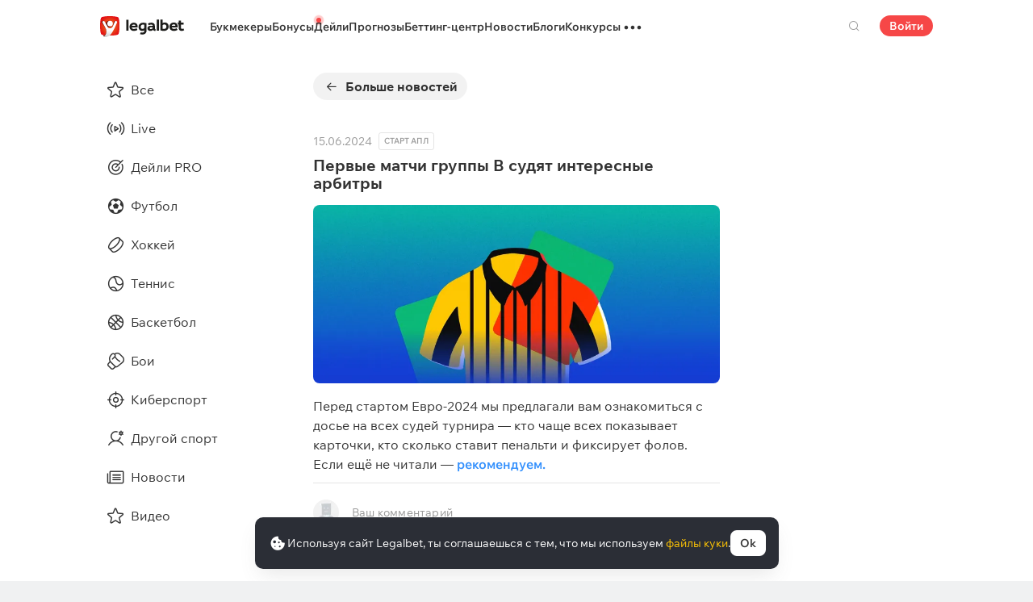

--- FILE ---
content_type: text/html; charset=UTF-8
request_url: https://cbzxy.com/ay/367251/getBulk/v2?pr=3467912668&pr1=2033673980&dl=https%3A%2F%2Flegalbet.ru%2Fdaily%2F750130&prr=&extid_loader=MTc2ODkwMTU2MjEzNDg4MDYy&extid_tag_loader=legalbet.ru&fa=&date=2026-01-20T09%3A32%3A42.891%2B00%3A00&pd=20&pw=2&pv=9&pdw=1280&pdh=720&ylv=0.1303588&ybv=0.1303588&ytt=19791209299973&is-turbo=0&skip-token=&ad-session-id=241901768901562913&layout-config=%7B%22win_width%22%3A1280%2C%22win_height%22%3A720%2C%22pixel_ratio%22%3A1%2C%22bandwidth%22%3A9.8%2C%22isInIframe%22%3Afalse%2C%22w%22%3A240%2C%22h%22%3A0%2C%22width%22%3A240%2C%22height%22%3A0%2C%22visible%22%3A1%2C%22fullscreenHeaderHeight%22%3A80%2C%22left%22%3A916%2C%22top%22%3A90%2C%22req_no%22%3A0%2C%22ad_no%22%3A0%7D&pcode-version=1303588&pp=h&ps=elxj&p2=p&puid1=https%3A%2F%2Flegalbet.ru%2Fdaily%2F750130&slotNumber=1&bids=W10%3D&utf8=%E2%9C%93&duid=MTc2ODkwMTU2MjEzNDg4MDYy&pcode-test-ids=1387854%2C0%2C86%3B1460337%2C0%2C12%3B1384009%2C0%2C62%3B1414493%2C0%2C26%3B1433082%2C0%2C94%3B1447467%2C0%2C35%3B1442190%2C0%2C50%3B1467262%2C0%2C23%3B1353317%2C0%2C45%3B912287%2C0%2C7&csrf-token=6dc0b0f4f59d414afbcf9b115ec2f4e66df4e684%3A1768901559&pcode-uid=9844248251768901559&pcode-flags-map=eJyFkt1OwzAMRt8l1xPq1qbtuMtSMyJCUhy3o0LIGmPcUAESA4GmvTvaJn46YLu1ck7sz16KRoUykBpZqAHF8dVSvE7bl7k4Fv2jTMqjfpzGqeiJxfx5YW7X5SSL4uFArK57olaBtzDXgMF41zXEUT%2FNu3ScZInMv2jrx6y9I3DERYWKjHdcAmpw1HV1LYMsSrc9FCZsGiggEPqG4ZIAnbKsERSZGlgVXAVA1tYHYKh31fO3p%2B6AyXCQSbHqHXjynQGCVlZXVhEwwkUFgfgc6NQXfOKRJ6jKEpArtPs%2FlpFM5MY6BgeoLAdCRTBueGLolH2ptKGmI7mbtu3NdHbPjw%2Ft%2B44ulZ%2BLMsGMjDXUsHEEWP9Ug0LbrPeIB3KRucyzja9EGJmCCZU%2BM27MJYMuz%2FfTaZIN0z9p%2FZueLdp%2Fae0LOHB2sczz3aNNonUWqw9uU9oR&pcode-icookie=o42uk8t9gd4n8z9H5YldQLIWeU9zHWWmqdxRCsuGpVM0Uw6ya%2F%2BHJhcUwErJEF5NY7bygQBYUpfaBv5jJl%2BdWUvGARQ%3D&disable-base64=1&top-ancestor=https%3A%2F%2Flegalbet.ru&top-ancestor-undetermined=0&grab-orig-len=3348&grab=eyJncmFiX3ZlcnNpb24iOjJ9CkKloJAkN-4A1fTCSn8oQYzRRhlf55dhBe9LuqAF168tpZmzbv22xo5g0xgQ3hEa46N-vC2jb90SpP4GcOOmcVpQTwP1AtsCMtO2bitgp3mNd75uNGYmJiYgMzHzrCH1ZDG5hrSmCnKNl3hxJS8Qi9AlLDgu9CLsBWwRuQQuzCLoBdsldOEWbuG60HuB2l3xYbFcaC5BL4KC5hLMpNAVH2GmRIfDLYJPEH4cFGRUoCKlogCVAmQNZWZXI6te2qNUVhFrFdVXBonUS8JI25Vh5NXIQ6xFWOVprKpeL8AWYcEo6K8cgITA9tcoPvMuzLPF62cQbsEsaIsE7sBbD34_7He5hXcmXiX1FkRQRAWn8L8Ouy91cT_HP-2ER20Nw4HTXUBso6Uo1qGiufhaSnINZU6uKlQQdWWc-j5ibeK32C7vCFHoNVmoSuLa40RO6jWPtMpqk9VI0sjiVK4l1ygSYnvGT7za4pQolHgdfuKRHqilfqKo35SlSWRcdNLdBz5VfUmbybIG9qIDO-s25FAmTZWeiVPte4mShKir4lRJ0rwKz-usK_3St9RJFL21rkbzzlb6qmyWhloWZ0Pgs-jyyltU4es3DEsLgdOMWFK77wcL1FKpNG856Cg9WvLzxAm5JrUHZvJfJfFCqVodJxGJlrzgGUjkX9NQpiemHUP9SOHtLf9cOgc5L6J7FOIfxyvYe5UCjp6yhI9-gg21gt1cWPOdhx69vSGdHZyH_oaygD4W0KcKOkehbIYK__khpCs7VFRUnBXKPT3lXJ1y_m1Cme8ZTHQ5Z7E6-DUNlKRtG_XkJxt0y1xa8n4nx7u7FBd-LtAafPzLo8eSSuJ5H90tqN_CMOeQvWYHlcPdWKQiTWKiHoVNlW706QN3IDVp6HtNmsq3Ar8q140Z9slqVXQOUjOOs4wdA08Qwtctxk2maMi74m4xqgc-rCoOlSQmppWpV-VhkFS_Za-s3RCzm-u3u27aJibtEgXLWSLjNJFp_snxpWm0aRgsXkM5cKbjoqgdwoS40qyh2dkDBtCApVUb8I9fguNEvIJOq0YAeTv-OrKCQatGAF0fe4CPVVo1wjueIR7HANpTvpi-gFbtoNyl4A5Wa9nSNLrj2JDY62w76GVdh53TsA3U53itTh5bq-wRdD7CcapI-iLDixtSs3dVq88X29YqSy9lr3IcneUYVGvJqrxIm4vU8ajVa606Nj26i-_CWLsHzZznB7CJ8swZuRksy3kexGP7NxqPC3r-XYdUIuVAZDdNLchqdcammUHxEtlxfZOhocuceccm31MSwhouc-EC3PE7yEyxJyOrtwe0oFdLd5iR2h2EBcuxCcYK4BWwvQD8bN1ebUuxM7Msc_PWXY_ogS4al3OSFe0GL-vtd-AfGYbx3w7aO62yv8SGn8lJ5Cjd1-NzLePfvnDLeVwl4W7zR7E-rUQuCDtoT2_krca95uGwIlzq8O06Ps8vAmprQDwF_6kLxFGYBTvLHcclmi9uBB7QhfMc8j8qmBRtk_PyxsTEoXqyD3XoInRBcPGWyqutbkcn5ZwnpHEcwj-ReWkgrz_IZDHneFnC2g4FrGN6SofQIZx7PTLWCROaWVsdohiCFSzLk7vNBne48_jmI2dkE_gUw52sbhJwzqq9sjXlCRAdpnoBWP5qL8CMaxQN2UMbDHRvOGwMP24m0s11JkdB1uR2HHtpsCS6IwWta3wvCCM5-bY4RsLfSoDe5fc7tU8RZ_8sOdkelcu83AcJa5CGpvtCAasL6z_FzYSSx9E2MZvxuf3UJpzf4ywfuNPQTBbjiZfyD-Vl3SKDWdsonUDsQP6lhiCc622j36NPDNuPdFag7_NwJ2fTCkjUo84YC9zcYeY6KJBQI6daXF4079_acLagiRiYA5fTvHkRLPmIXODzs0cNyf5rOm5Mbk5PgVcJY3sWPog9YxHOGgUFNbJZW4ou9zTC2I48R7p_DtjW8Yc4NukGl3E1J5Vn3V8pCfwwuCtKjqMHOk_A2VsMvZLdY1GBhMz2D8y2jtiVjQIJKE0epIrkjiKQvIuN0TvAzl2AcYj2d3HibB8E3JFxrYdw3tMz6T9FsDhPAn9e9Hz0XgA8hIOxt6M2_0gwBOd4NMz1-uIN0wyjj6VxIfv6lWaLx9FynCf6elNbynxl0fFs3OwF7Ib5SkJj0JtdRb6WE_fMg3_OdO-5ScZ0r4rtf9ZVmfzXPSvV4tYWliyamDS9x5jt_D68wYYd99JBpkYGRCeawdoeGmcrNb9ms22Rb3ZAJsJdONsnYGbPYDoS8n0STY4HEqqOhxRMx2OBVfhe6vl9UCbjVrd-NkmqWWUZODZrOb5u2pTxlbkxlin06sm08knTwNQ1w-jHRrfAym-wsRHm2ge7odg5ZiNZAs8Am61SRpagbZoIdJaggLktqLJSrxc8pgqFDbVzdp9E38sW3jfIwkBmZfgIbaWKjSyJa5NI43Dkkgj8npWLQTVbrG-EbbKqSCQyE8PwgzN-qryV3oBLaqzI7KbE6Q1-A5REJm-qEF6PVS1OAUnUJf6Lz3tdmQTKNf3YzLo0SmQ30BRtWnSr9JVJ6RtEUon3ElOpVGcmOaNttntGqcLguY-r79u9sjBsCpgi_Ro_92HQpb5VZpyqasxe5HCdcKDe-8PojgmccdaxyhZfvrK9q2CWwpKFoZclTJlmQ4gLm-g17riSWdJVU-6tA1RZqECQ9P30kY7I7tlZy2OXRTCX52iyZqHwYefMLLo5vzVw2TQzi4AyL2oFsOaFFqXEiTwdcPzMlpXpgMJncXJWMlOko-LF8kZhgLiabBLJO-sWLGU3DJOHMtY5Yhka9NDLaUB7CSxEMDRgFpLBP9GkA9DZ-l3hkZCZBAlF39Q_xCjaku99FFq9GIQ5uPO1QQdH5s-VCUZODJ25CMNpDnntgdvhM4jL9hdGQ6Mojl5mqxz0tYc0uAx7a7wChcEgGxjktZhw7Zgek0rAoDvE8Szoo_MLbS3v7KwpiJ4Nl6ys3Ky01HFHqMmgDYQxxWDa4ODADyjzlRfSOwioJDpHpXsaUfUQhaGM3hIhj1pyiwkCh0aspJX0hiwK3mIGTYn6558YwY2ByB3B8grU7d-Z_BiD5mbm1hAZLR17FCGCUZVhHQF4Br3Bz2eHcLazDpzNnSy9AzStfDPc9QkWgSHSeaMUru_GQimVWTdHTeyzDbHHPVDxNR34J73L71lkuoJXngtnNCbxSZ6XZY-oyiiTDiMWtwSYDJoCaOTB3CzdcsUtl2rCHOgoGw4HxC2KJ2BzwOiieIKAA6oX5ROrixjAATPqDThEQGAAAfAILQjXtQaAMwPg&tga-with-creatives=1&banner-lang=ru
body_size: 25
content:
{"jsonapi":{"version":"1.0","meta":{"protocol_version":"2.0"}},"meta":{"session_id":"3467912668","request_id":"1"},"data":[],"errors":[{"id":"2033673980","status":"204"}]}

--- FILE ---
content_type: text/html; charset=UTF-8
request_url: https://cbzxy.com/ay/367251/getBulk/v2?pr=3467912668&pr1=4020172229&dl=https%3A%2F%2Flegalbet.ru%2Fdaily%2F750130&prr=&extid_loader=MTc2ODkwMTU2MjEzNDg4MDYy&extid_tag_loader=legalbet.ru&fa=&date=2026-01-20T09%3A32%3A43.773%2B00%3A00&pd=20&pw=2&pv=9&pdw=1280&pdh=720&ylv=0.1303588&ybv=0.1303588&ytt=19791209299973&is-turbo=0&skip-token=&ad-session-id=241901768901562913&layout-config=%7B%22win_width%22%3A1280%2C%22win_height%22%3A720%2C%22pixel_ratio%22%3A1%2C%22bandwidth%22%3A9.8%2C%22isInIframe%22%3Afalse%2C%22w%22%3A240%2C%22h%22%3A0%2C%22width%22%3A240%2C%22height%22%3A0%2C%22visible%22%3A1%2C%22fullscreenHeaderHeight%22%3A80%2C%22left%22%3A916%2C%22top%22%3A114%2C%22req_no%22%3A1%2C%22ad_no%22%3A0%7D&pcode-version=1303588&pp=i&ps=elxj&p2=p&puid1=https%3A%2F%2Flegalbet.ru%2Fdaily%2F750130&slotNumber=2&bids=W10%3D&utf8=%E2%9C%93&duid=MTc2ODkwMTU2MjEzNDg4MDYy&pcode-test-ids=1387854%2C0%2C86%3B1460337%2C0%2C12%3B1384009%2C0%2C62%3B1414493%2C0%2C26%3B1433082%2C0%2C94%3B1447467%2C0%2C35%3B1442190%2C0%2C50%3B1467262%2C0%2C23%3B1353317%2C0%2C45%3B912287%2C0%2C7&csrf-token=6dc0b0f4f59d414afbcf9b115ec2f4e66df4e684%3A1768901559&pcode-uid=9844248251768901559&pcode-flags-map=eJyFkt1OwzAMRt8l1xPq1qbtuMtSMyJCUhy3o0LIGmPcUAESA4GmvTvaJn46YLu1ck7sz16KRoUykBpZqAHF8dVSvE7bl7k4Fv2jTMqjfpzGqeiJxfx5YW7X5SSL4uFArK57olaBtzDXgMF41zXEUT%2FNu3ScZInMv2jrx6y9I3DERYWKjHdcAmpw1HV1LYMsSrc9FCZsGiggEPqG4ZIAnbKsERSZGlgVXAVA1tYHYKh31fO3p%2B6AyXCQSbHqHXjynQGCVlZXVhEwwkUFgfgc6NQXfOKRJ6jKEpArtPs%2FlpFM5MY6BgeoLAdCRTBueGLolH2ptKGmI7mbtu3NdHbPjw%2Ft%2B44ulZ%2BLMsGMjDXUsHEEWP9Ug0LbrPeIB3KRucyzja9EGJmCCZU%2BM27MJYMuz%2FfTaZIN0z9p%2FZueLdp%2Fae0LOHB2sczz3aNNonUWqw9uU9oR&pcode-icookie=o42uk8t9gd4n8z9H5YldQLIWeU9zHWWmqdxRCsuGpVM0Uw6ya%2F%2BHJhcUwErJEF5NY7bygQBYUpfaBv5jJl%2BdWUvGARQ%3D&disable-base64=1&top-ancestor=https%3A%2F%2Flegalbet.ru&top-ancestor-undetermined=0&grab-orig-len=3348&grab=eyJncmFiX3ZlcnNpb24iOjJ9CkKloJAkN-4A1fTCSn8oQYzRRhlf55dhBe9LuqAF168tpZmzbv22xo5g0xgQ3hEa46N-vC2jb90SpP4GcOOmcVpQTwP1AtsCMtO2bitgp3mNd75uNGYmJiYgMzHzrCH1ZDG5hrSmCnKNl3hxJS8Qi9AlLDgu9CLsBWwRuQQuzCLoBdsldOEWbuG60HuB2l3xYbFcaC5BL4KC5hLMpNAVH2GmRIfDLYJPEH4cFGRUoCKlogCVAmQNZWZXI6te2qNUVhFrFdVXBonUS8JI25Vh5NXIQ6xFWOVprKpeL8AWYcEo6K8cgITA9tcoPvMuzLPF62cQbsEsaIsE7sBbD34_7He5hXcmXiX1FkRQRAWn8L8Ouy91cT_HP-2ER20Nw4HTXUBso6Uo1qGiufhaSnINZU6uKlQQdWWc-j5ibeK32C7vCFHoNVmoSuLa40RO6jWPtMpqk9VI0sjiVK4l1ygSYnvGT7za4pQolHgdfuKRHqilfqKo35SlSWRcdNLdBz5VfUmbybIG9qIDO-s25FAmTZWeiVPte4mShKir4lRJ0rwKz-usK_3St9RJFL21rkbzzlb6qmyWhloWZ0Pgs-jyyltU4es3DEsLgdOMWFK77wcL1FKpNG856Cg9WvLzxAm5JrUHZvJfJfFCqVodJxGJlrzgGUjkX9NQpiemHUP9SOHtLf9cOgc5L6J7FOIfxyvYe5UCjp6yhI9-gg21gt1cWPOdhx69vSGdHZyH_oaygD4W0KcKOkehbIYK__khpCs7VFRUnBXKPT3lXJ1y_m1Cme8ZTHQ5Z7E6-DUNlKRtG_XkJxt0y1xa8n4nx7u7FBd-LtAafPzLo8eSSuJ5H90tqN_CMOeQvWYHlcPdWKQiTWKiHoVNlW706QN3IDVp6HtNmsq3Ar8q140Z9slqVXQOUjOOs4wdA08Qwtctxk2maMi74m4xqgc-rCoOlSQmppWpV-VhkFS_Za-s3RCzm-u3u27aJibtEgXLWSLjNJFp_snxpWm0aRgsXkM5cKbjoqgdwoS40qyh2dkDBtCApVUb8I9fguNEvIJOq0YAeTv-OrKCQatGAF0fe4CPVVo1wjueIR7HANpTvpi-gFbtoNyl4A5Wa9nSNLrj2JDY62w76GVdh53TsA3U53itTh5bq-wRdD7CcapI-iLDixtSs3dVq88X29YqSy9lr3IcneUYVGvJqrxIm4vU8ajVa606Nj26i-_CWLsHzZznB7CJ8swZuRksy3kexGP7NxqPC3r-XYdUIuVAZDdNLchqdcammUHxEtlxfZOhocuceccm31MSwhouc-EC3PE7yEyxJyOrtwe0oFdLd5iR2h2EBcuxCcYK4BWwvQD8bN1ebUuxM7Msc_PWXY_ogS4al3OSFe0GL-vtd-AfGYbx3w7aO62yv8SGn8lJ5Cjd1-NzLePfvnDLeVwl4W7zR7E-rUQuCDtoT2_krca95uGwIlzq8O06Ps8vAmprQDwF_6kLxFGYBTvLHcclmi9uBB7QhfMc8j8qmBRtk_PyxsTEoXqyD3XoInRBcPGWyqutbkcn5ZwnpHEcwj-ReWkgrz_IZDHneFnC2g4FrGN6SofQIZx7PTLWCROaWVsdohiCFSzLk7vNBne48_jmI2dkE_gUw52sbhJwzqq9sjXlCRAdpnoBWP5qL8CMaxQN2UMbDHRvOGwMP24m0s11JkdB1uR2HHtpsCS6IwWta3wvCCM5-bY4RsLfSoDe5fc7tU8RZ_8sOdkelcu83AcJa5CGpvtCAasL6z_FzYSSx9E2MZvxuf3UJpzf4ywfuNPQTBbjiZfyD-Vl3SKDWdsonUDsQP6lhiCc622j36NPDNuPdFag7_NwJ2fTCkjUo84YC9zcYeY6KJBQI6daXF4079_acLagiRiYA5fTvHkRLPmIXODzs0cNyf5rOm5Mbk5PgVcJY3sWPog9YxHOGgUFNbJZW4ou9zTC2I48R7p_DtjW8Yc4NukGl3E1J5Vn3V8pCfwwuCtKjqMHOk_A2VsMvZLdY1GBhMz2D8y2jtiVjQIJKE0epIrkjiKQvIuN0TvAzl2AcYj2d3HibB8E3JFxrYdw3tMz6T9FsDhPAn9e9Hz0XgA8hIOxt6M2_0gwBOd4NMz1-uIN0wyjj6VxIfv6lWaLx9FynCf6elNbynxl0fFs3OwF7Ib5SkJj0JtdRb6WE_fMg3_OdO-5ScZ0r4rtf9ZVmfzXPSvV4tYWliyamDS9x5jt_D68wYYd99JBpkYGRCeawdoeGmcrNb9ms22Rb3ZAJsJdONsnYGbPYDoS8n0STY4HEqqOhxRMx2OBVfhe6vl9UCbjVrd-NkmqWWUZODZrOb5u2pTxlbkxlin06sm08knTwNQ1w-jHRrfAym-wsRHm2ge7odg5ZiNZAs8Am61SRpagbZoIdJaggLktqLJSrxc8pgqFDbVzdp9E38sW3jfIwkBmZfgIbaWKjSyJa5NI43Dkkgj8npWLQTVbrG-EbbKqSCQyE8PwgzN-qryV3oBLaqzI7KbE6Q1-A5REJm-qEF6PVS1OAUnUJf6Lz3tdmQTKNf3YzLo0SmQ30BRtWnSr9JVJ6RtEUon3ElOpVGcmOaNttntGqcLguY-r79u9sjBsCpgi_Ro_92HQpb5VZpyqasxe5HCdcKDe-8PojgmccdaxyhZfvrK9q2CWwpKFoZclTJlmQ4gLm-g17riSWdJVU-6tA1RZqECQ9P30kY7I7tlZy2OXRTCX52iyZqHwYefMLLo5vzVw2TQzi4AyL2oFsOaFFqXEiTwdcPzMlpXpgMJncXJWMlOko-LF8kZhgLiabBLJO-sWLGU3DJOHMtY5Yhka9NDLaUB7CSxEMDRgFpLBP9GkA9DZ-l3hkZCZBAlF39Q_xCjaku99FFq9GIQ5uPO1QQdH5s-VCUZODJ25CMNpDnntgdvhM4jL9hdGQ6Mojl5mqxz0tYc0uAx7a7wChcEgGxjktZhw7Zgek0rAoDvE8Szoo_MLbS3v7KwpiJ4Nl6ys3Ky01HFHqMmgDYQxxWDa4ODADyjzlRfSOwioJDpHpXsaUfUQhaGM3hIhj1pyiwkCh0aspJX0hiwK3mIGTYn6558YwY2ByB3B8grU7d-Z_BiD5mbm1hAZLR17FCGCUZVhHQF4Br3Bz2eHcLazDpzNnSy9AzStfDPc9QkWgSHSeaMUru_GQimVWTdHTeyzDbHHPVDxNR34J73L71lkuoJXngtnNCbxSZ6XZY-oyiiTDiMWtwSYDJoCaOTB3CzdcsUtl2rCHOgoGw4HxC2KJ2BzwOiieIKAA6oX5ROrixjAATPqDThEQGAAAfAILQjXtQaAMwPg&tga-with-creatives=1&banner-lang=ru
body_size: 23
content:
{"jsonapi":{"version":"1.0","meta":{"protocol_version":"2.0"}},"meta":{"session_id":"3467912668","request_id":"1"},"data":[],"errors":[{"id":"4020172229","status":"404"}]}

--- FILE ---
content_type: application/javascript; charset=utf-8
request_url: https://legalbet.ru/wp/js/daily-post-page.js?1321a75ce10cfdd84c47
body_size: 2162
content:
"use strict";(self.webpackChunklegalbet=self.webpackChunklegalbet||[]).push([[39115],{53890:(function(C,x,i){i.d(x,{_:function(){return $}});var t=i(96858),u=i(76446),p=i(4548),T=i(87420),m=i(73031),f=i(53571),M=i(7349),D=i(79229);class h{clockContainer;hoursContainer;minutesContainer;dayWeekContainer;dateContainer;date;timeOffset;actualDate={dayWeek:"",date:""};lastCorrectRequestDate=new Date;nextDatePrepared=!1;constructor(s,r,e,o,y,b){const d=t.y.findFirst(s),a=t.y.findFirst(r),n=t.y.findFirst(e),l=t.y.findFirst(o),k=t.y.findFirst(y);this.date=new Date,document.addEventListener(u.h.VisibilityChange,()=>{document.hidden||this.correctTime()});const g=this.getTime();if(d&&a&&n){this.clockContainer=d,this.hoursContainer=a,this.minutesContainer=n,t.y.removeClass(this.clockContainer,"faded");const v=t.y.data(this.clockContainer,b)?.split(":");v&&v.length>=2&&(this.date.setHours(+v[0]),this.date.setMinutes(+v[1]))}l&&(this.dayWeekContainer=l),k&&(this.dateContainer=k),this.timeOffset=this.date.getHours()-g.Hours,this.showTime()}showTime=()=>{if(!this.hoursContainer||!this.minutesContainer)return;const s=new Date;this.date.setHours(s.getHours()+this.timeOffset),this.date.setMinutes(s.getMinutes());const r=this.date.getHours(),e=this.date.getMinutes(),o=this.formatTime({Hours:r,Minutes:e});this.hoursContainer.innerText=o.Hours,this.minutesContainer.innerText=o.Minutes,r===23&&!this.nextDatePrepared&&this.getNextActualDate(()=>{}),r===0&&this.nextDatePrepared&&this.setNextActualDate(),requestAnimationFrame(()=>{this.showTime()})};getTime=()=>({Hours:this.date.getHours(),Minutes:this.date.getMinutes()});formatTime=s=>({Hours:("0"+s.Hours.toString()).substr(-2),Minutes:("0"+s.Minutes.toString()).substr(-2)});setNextActualDate=()=>{this.dayWeekContainer&&(this.dayWeekContainer.innerText=this.actualDate.dayWeek),this.dateContainer&&(this.dateContainer.innerHTML=this.actualDate.date),this.nextDatePrepared=!1};getNextActualDate=s=>{this.nextDatePrepared||t.y.ajax({url:(0,p.wE)(T.x.DailyActualDate),type:m.Y.Get,success:r=>{const e=r;return!e.dayWeek||!e.date?!1:(this.actualDate={dayWeek:e.dayWeek,date:e.date},this.nextDatePrepared=!0,s(),!0)}})};correctTime=()=>{const s=new Date;this.lastCorrectRequestDate.getHours(),s.getHours(),t.y.ajax({url:(0,p.wE)(T.x.APIGetCurrentDateTime),type:m.Y.Get,success:r=>{const e=r;if(e.status===D.W.Success){if(e.time&&this.hoursContainer){const o=e.time,[y]=o.split(":");this.timeOffset=+y-s.getHours(),this.date.setHours(+y)}e.dayWeek&&e.date&&(this.actualDate={dayWeek:e.dayWeek,date:e.date},this.nextDatePrepared=!0,this.setNextActualDate())}return this.lastCorrectRequestDate=s,!0}})}}var E=i(37501);let $;t.y.onDomReady(()=>{t.y.findFirst("#clock")&&($=new h("#clock","#clock .daily-clock__hours","#clock .daily-clock__minutes",".daily-day__name",".daily-day__date","time"))}),t.y.onCoreReady(()=>{const c="icon-like-fill",s="icon-like",r="feed-item__stats-like",e=".share-popup",o=".feed-share";t.y.live({event:u.h.Click,selector:`.${r}`,deep:!0},function(){this.classList.add("disabled"),t.y.ajax({url:(0,p.wE)(T.x.Likes),type:m.Y.Post,data:(0,p.$W)({id:t.y.data(this,"object-id"),vote:this.classList.contains(c)?"-1":"1",objectType:t.y.data(this,"object-type")}),success:d=>{this.classList.remove("disabled");const a=d;return a&&a.status===E.G.Success&&t.y.find(`.${r}[data-object-id="${t.y.data(this,"object-id")}"]`).forEach(n=>{t.y[n.classList.contains(c)?"removeClass":"addClass"](n,c),t.y[n.classList.contains(s)?"removeClass":"addClass"](n,s),n.textContent=a.voteCount!==0?String(a.voteCount):""}),!0}})});const y=(d,a)=>{const n=d.querySelectorAll("a");for(let l=0;l<n.length;l++){const g=n[l].getAttribute("data-href");n[l].href=g.replace(/0$/,a)}};(()=>{let d;const a=t.y.findFirst(e);if(!a)return;const n=a.parentElement;n&&(t.y.live({event:u.h.Click,selector:o,deep:!0},function(l){l.stopPropagation(),l.stopImmediatePropagation();const k=t.y.data(this,"feed-id");if(k)if(y(a,k),d||(d=new f.z({selector:e,modificator:"lb-popup--mobile-bottom"})),window.innerWidth<M.G.LG)d.show();else{n.classList.toggle("d-none");const g=this.getBoundingClientRect(),v=window.pageYOffset+g.top-a.clientHeight-11,L=window.pageXOffset+g.left-23;a.style.top=`${Math.round(v)}px`,a.style.left=`${Math.round(L)}px`}}),t.y.on({event:u.h.MouseLeave,selector:e},()=>{n.classList.add("d-none")}),t.y.on({event:u.h.Click,selector:"body"},()=>{n.classList.contains("d-none")||n.classList.add("d-none")}))})()})}),92697:(function(C,x,i){var t=i(99616),u=i(76446),p=i(85148),T=i(53890);p.f.isMobile()&&t.$.onDomReady(()=>{const m=t.$.findFirst("#back-to-feed-btn"),f=t.$.findFirst(".back-btn__fix-js"),M=t.$.findFirst(".site-header"),D=t.$.findFirst("#comment-text"),h=t.$.findFirst(".feed-item-js"),E=t.$.findFirst(".daily-feed__categories-mobile-js");if(!m||!D||!f||!h||!E)return;const $=r(h)??0;let c=!1,s=!1;window.addEventListener(u.h.Scroll,()=>{window.scrollY>=$?(t.$.removeClass(E,"d-none"),s||(e(),s=!0)):t.$.addClass(E,"d-none"),!c&&f.isElementInViewport()&&(c=!0,t.$.addClass(f,"btn-sticky"),t.$.addClass(h,"btn-sticky")),c&&!m.isElementInViewport()?(t.$.addClass(f,"btn-sticky"),t.$.addClass(h,"btn-sticky")):(t.$.removeClass(f,"btn-sticky"),t.$.removeClass(h,"btn-sticky"))}),D.addEventListener(u.h.Focus,()=>{!m.isElementInViewport()&&c&&(t.$.addClass(f,"d-none"),t.$.addClass(h,"focus-input"))}),D.addEventListener(u.h.Blur,()=>{!m.isElementInViewport()&&c&&(t.$.removeClass(f,"d-none"),t.$.removeClass(h,"focus-input"))});function r(o){return M?o.getBoundingClientRect().top+window.pageYOffset-M.clientHeight:void 0}function e(){const o=t.$.findFirst(".feed-category--active");if(!o)return;const y=+t.$.css(o,"padding-left").slice(0,-2),b=t.$.findFirst(".feed-categories--mobile-js");b.scrollLeft=o.offsetLeft-y}})})},function(C){var x=function(t){return C(C.s=t)};C.O(0,[40608,54547,71776,42159,961,8135,26818,23475,78567,26802,10325,28627,88076,86327,68886,71082,84994,10832,35035,15852,4548,96858,86872,80712,46863,72740,13110,81271],function(){return x(92697)});var i=C.O()}]);


--- FILE ---
content_type: application/javascript; charset=utf-8
request_url: https://legalbet.ru/wp/js/81271.js?608a73a3add0d4d9d624
body_size: 55895
content:
(self.webpackChunklegalbet=self.webpackChunklegalbet||[]).push([[81271],{3172:(function($,j,n){"use strict";n.d(j,{A:function(){return S}});var r=n(96858),h=n(95250),k=n(73031),p=n(4548),T=n(7349);h.Ay.use([h.Vx,h.cx,h.U1]);class S{page=1;settings;slider;hasNextPage=!0;constructor(g,w={},P){if(r.y.hasClass(g,"swiper-initialized"))return;const u=r.y.data(g,"slider-params"),b=g.parentElement??null;if(!u&&!P||(this.settings=JSON.parse(u)??P,!this.settings))return;const x={slidesPerView:"auto",speed:600,spaceBetween:16,freeMode:!0,navigation:{nextEl:r.y.findFirst({selector:".swiper-button-next",parent:b||g}),prevEl:r.y.findFirst({selector:".swiper-button-prev",parent:b||g})},breakpoints:this.settings.breakpoints??{[T.G.MD]:{slidesPerView:"auto",spaceBetween:24,loop:!1},[T.G.LG]:{slidesPerView:3,spaceBetween:24},[T.G.XL]:{slidesPerView:3,spaceBetween:24}}};this.slider=new h.Ay(g,{...x,...w}),setTimeout(()=>{this.slider?.update()},0),this.slider.on("reachEnd",()=>{this.hasNextPage&&this.loadNextPageSlides()})}loadNextPageSlides(){if(!this.slider||!this.settings)return;let g=`page=${this.page+1}`;if(this.settings.queryParams&&(g+="&"+(0,p.iB)(this.settings.queryParams)),this.settings.sliderNextPageUrl){const w=`${this.settings.sliderNextPageUrl}?${g}`;r.y.ajax({url:w,type:k.Y.Get,onceHash:w.hashCode().toString(),success:P=>{if(!this.slider)return!1;const b=P.slides;return!b||!b.length?(this.hasNextPage=!1,!0):(this.slider.appendSlide(b),++this.page,this.slider.update(),!0)}})}}}}),7774:(function($){"use strict";$.exports="https://web.legalcdn.org/wp/images/transparent1.9b2a8f38c91010a651e0.png"}),10156:(function($,j,n){"use strict";n.d(j,{B:function(){return e}});var r=n(96858),h=n(76446),k=n(73031),p=n(4548),T=n(50999),S=n(64431);class e extends T.C{request=null;timeOut=null;form;input=null;searchBtn=null;closeBtn=null;dropdown=null;preloader=null;resultsContainer=null;resultList=null;emptyResult=!1;searchType=null;url=null;callback=null;requestType=k.Y.Get;constructor(w){super(w.selector),this.form=r.y.findFirst(w.selector),this.form&&(this.input=r.y.findFirst({selector:'input[name="search_query"]',parent:this.form}),this.searchType=r.y.data(this.input,"type-search"),this.url=r.y.data(this.form,"search-url"),this.closeBtn=r.y.findFirst(".search-close-btn"),this.searchBtn=r.y.findFirst(".search-btn"),r.y.css(this.form,"position","relative"),this.createDropdown(),this.dropdown=r.y.findFirst(".search-results"),this.preloader=r.y.findFirst(".search-results__loader"),this.resultsContainer=this.form?.findFirst(".search-results__container"),this.resultList=r.y.findFirst(".search-results__list"),this.callback=w?.callback||null,this.requestType=w?.requestType||k.Y.Get,r.y.on({event:h.h.KeyUp,selector:this.input},P=>{const b=P.target.value;r.y.hide(this.preloader),this.showOrHideUI(!1),this.clearTimeOut().abortRequest(),this.isValidSearchString(b)&&this.url&&(r.y.html(this.resultsContainer,""),r.y.css(this.preloader,"display","flex"),this.showOrHideUI(!0),this.timeOut=setTimeout(()=>{this.request=r.y.ajax({type:this.requestType,url:this.url,data:(0,p.$W)({search_query:b,autocomplete:!0,type:this.searchType}),success:x=>{const A=x;return this.emptyResult=A.content==="",r.y.hide(this.preloader),this.emptyResult?this.showOrHideUI(!1):this.fillResultsContainer(A.content),this.callback?.(),!0}})},500))}),r.y.on({event:h.h.Click,selector:this.dropdown},P=>{P.stopPropagation()}),r.y.on({event:h.h.Click,selector:"body"},()=>{this.showOrHideUI(!1)}))}exist(){return!!this.form}createDropdown(){const w=document.createElement("div");w.className="search-results",r.y.css(w,{display:"none",position:"absolute",left:"0",top:"100%",width:"100%","padding-bottom":"0","margin-bottom":"1.5rem","box-shadow":"0 4px 4px 0 rgb(0 0 0 / 10%)","z-index":"5","border-radius":"3px","background-color":"#fff"});const P=document.createElement("div");P.className="search-results__list",r.y.css(P,{position:"relative",padding:"1.5rem","min-height":"100px","max-height":"300px","margin-bottom":"0","overflow-y":"auto"}),r.y.append(w,P);const u=document.createElement("div");u.className="search-results__loader",r.y.css(u,{padding:"1.5rem","margin-bottom":"1.5rem",display:"flex","-webkit-box-align":"center","-ms-flex-align":"center","align-items":"center","-webkit-box-pack":"center","-ms-flex-pack":"center","justify-content":"center"}),r.y.html(u,`
      <img src="${(0,p.Yr)()}" width="25" alt="loader">
    `),r.y.append(P,u);const b=document.createElement("div");b.className="search-results__container",r.y.append(P,b),r.y.append(this.form,w)}showOrHideUI(w){r.y[w?"show":"hide"](this.dropdown),r.y[w?"show":"hide"](this.closeBtn),r.y[w?"hide":"show"](this.searchBtn)}fillResultsContainer(w){r.y.html(this.resultsContainer,w),new S.A(this.resultList,{wheelPropagation:!1})}clearTimeOut=()=>(this.timeOut&&clearTimeout(this.timeOut),this);abortRequest=()=>this.request===null?this:(this.request.abort(),this);submit(){return!0}focusInput(){this.input.focus()}isValidSearchString=w=>(w=w.trim(),w&&w[0]==="@"&&w.length>3||w&&w.length>=4)}}),12122:(function($,j,n){"use strict";n.d(j,{M:function(){return p}});var r=n(96858),h=n(18025),k=n(4548);function p(){const T=r.y.find('.recaptcha-container-js:not([data-recaptcha-init="true"])');!T.length||!window.settings.reCaptchaV3SiteKey.length||(0,k.cQ)({scriptUrls:["https://www.google.com/recaptcha/api.js?render=explicit"]},()=>{window.grecaptcha?.ready(()=>{T.forEach(S=>{if(r.y.data(S,"recaptcha-init"))return;r.y.data(S,"recaptcha-init","true");const e=r.y.data(S,"recaptcha-action");if(!e){h.V.error("No action attr for recaptcha container!");return}window.recaptchaClientIds[e]=window.grecaptcha?.render?.(S,{sitekey:window.settings.reCaptchaV3SiteKey,badge:"inline",size:"invisible"})})})})}}),12191:(function($,j,n){"use strict";n.d(j,{m:function(){return w}});var r=n(96858),h=n(76446),k=n(85148),p=n(89191),T=n(7349),S=n(42963),e=n(27213);const g={showFirst:"show-first-js",observerActivation:".observer-activation-tooltip-js",squareLeft:"square-left",swiperWrapper:".swiper-wrapper"};class w{tooltipType;timer;tooltip;activateFirstElement;activationFirstElement=!0;lastTooltipPosition;instance=[];constructor(u,b,x,A){if(this.tooltipType=u,this.tooltipType===e.i.Tippy){r.y.find(b).forEach(L=>{this.instance.push((0,S.Ay)(L,{content:A||w.getContent(L),...x})),L.removeAttribute("title")});return}x=x,x.tooltip&&(this.tooltip=x.tooltip,x.activateFirstElement&&(this.activateFirstElement=x.activateFirstElement),document.addEventListener(p.m.AdfoxBannerRendered,()=>{this.tooltip&&!this.isShowingTooltip()&&this.lastTooltipPosition&&this.positionTooltip(this.lastTooltipPosition)}),this.activationEventTooltip(b),this.tooltipMouseEnter(this.tooltip),this.actionTooltipMouseLeave(this.tooltip),this.triggerActivationObserve(b),k.f.isMobile()||k.f.isTablet()?this.swipeSliderObserve(g.observerActivation,!0,!0):this.swipeSliderObserve(g.swiperWrapper,!1,!1),r.y.on({event:k.f.isMobile()||k.f.isTablet()?h.h.TouchStart:h.h.Click,selector:"body",deep:!0},()=>{!this.tooltip||!this.isShowingTooltip()||(!k.f.isMobile()&&!k.f.isTablet()&&this.hideTooltip(),r.y.hasClass(this.tooltip,g.showFirst)&&r.y.removeClass(this.tooltip,g.showFirst))}),window.addEventListener(h.h.Scroll,()=>{this.tooltip&&this.isShowingTooltip()&&!r.y.hasClass(this.tooltip,g.showFirst)&&this.hideTooltip()}))}activationEventTooltip(u){const b=r.y.find(u),x=r.y.findFirst(this.activateFirstElement??"");if(x){const A=this.getCoordinates(x),L=this.getPositionPoint(x);if(!L&&!x)return;new IntersectionObserver(te=>{te.forEach(B=>{B.isIntersecting||this.hideTooltip(),!(!B.isIntersecting&&!this.activationFirstElement)&&(this.activeTooltipForElement(L.desktop,L.mobile,{top:+A.top,left:+A.left},{top:+A.mobileTop,left:+A.mobileLeft}),this.activationFirstElement=!1)})}).observe(x)}b.forEach(A=>{const L=A.getAttribute("data-tooltip-action"),D=L?L.split(" "):[A],te=A.getAttribute("data-tooltip-square"),B=this.getCoordinates(A),le=this.getPositionPoint(A),z=le&&D?A:null;D.forEach(ce=>{const ge=r.y.findFirst({selector:ce,parent:z});ge&&this.activationTooltip(ge,le.desktop,le.mobile,{top:+B.top,left:+B.left},{top:+B.mobileTop,left:+B.mobileLeft},!!te)})})}removeTooltipWithTimeout(u=2e3){return clearTimeout(this.timer),setTimeout(()=>{this.tooltip&&(this.hideTooltip(),r.y.hasClass(this.tooltip,g.squareLeft)&&r.y.removeClass(this.tooltip,g.squareLeft),r.y.hasClass(this.tooltip,g.showFirst)&&r.y.removeClass(this.tooltip,g.showFirst))},u)}positionTooltip(u){const{pointingObject:b,additionalTop:x,additionalLeft:A,squareLeft:L}=u;this.lastTooltipPosition=u;const D=r.y.offset(b);if(!D.top||!D.left)return;const te=D.top+b.clientHeight+x,B=D.left+A;this.tooltip&&(r.y.css(this.tooltip,"display","block"),r.y.css(this.tooltip,"top",`${Math.round(te)}px`),r.y.css(this.tooltip,"left",`${Math.round(B)}px`),L||r.y.removeClass(this.tooltip,g.squareLeft))}actionTooltipMouseEnter(u,b,x={top:0,left:0},A=!1){u.getAttribute("action-tooltip-mouse-enter")&&!this.tooltip||r.y.on({event:h.h.MouseEnter,selector:u,deep:!0},D=>{u.setAttribute("action-tooltip-mouse-enter","true"),clearTimeout(this.timer),A&&r.y.addClass(this.tooltip,g.squareLeft),this.positionTooltip({pointingObject:b,additionalTop:x.top,additionalLeft:x.left,squareLeft:A})})}actionTooltipMouseLeave(u){r.y.on({event:h.h.MouseLeave,selector:u},()=>{this.timer=this.removeTooltipWithTimeout()})}tooltipMouseEnter(u){r.y.on({event:h.h.MouseEnter,selector:u},()=>{clearTimeout(this.timer)})}activeTooltipForElement(u,b,x={top:0,left:0},A=x){clearTimeout(this.timer),r.y.addClass(this.tooltip,g.showFirst),b&&(k.f.isMobile()||k.f.isTablet())&&window.innerWidth<T.G.MD?this.positionTooltip({pointingObject:b,additionalTop:A.top,additionalLeft:A.left}):u?this.positionTooltip({pointingObject:u,additionalTop:x.top,additionalLeft:x.left}):this.positionTooltip({pointingObject:u,additionalTop:x.top,additionalLeft:x.left}),this.timer=this.removeTooltipWithTimeout(5e3)}activationTooltip(u,b,x,A={top:0,left:0},L=A,D=!1){k.f.isMobile()||k.f.isTablet()?u.getAttribute("action-tooltip-mouse-enter")||(u.setAttribute("action-tooltip-mouse-enter","true"),r.y.on({event:h.h.Click,selector:u,deep:!0},B=>{B.preventDefault(),B.stopPropagation(),clearTimeout(this.timer),this.isShowingTooltip()?this.hideTooltip():(D&&r.y.addClass(this.tooltip,g.squareLeft),x&&window.innerWidth<T.G.MD?this.positionTooltip({pointingObject:x,additionalTop:L.top,additionalLeft:L.left,squareLeft:D}):b&&this.positionTooltip({pointingObject:b,additionalTop:A.top,additionalLeft:A.left,squareLeft:D}),this.timer=this.removeTooltipWithTimeout(5e3))})):(b&&this.actionTooltipMouseEnter(u,b,A,D),this.actionTooltipMouseLeave(u))}triggerActivationObserve(u){const b=r.y.find(g.observerActivation);if(!b.length)return;const x=new MutationObserver(()=>{this.activationEventTooltip(u),k.f.isMobile()||k.f.isTablet()?this.swipeSliderObserve(g.observerActivation,!0,!0):this.swipeSliderObserve(g.swiperWrapper,!1,!1)});b.forEach(A=>{x.observe(A,{childList:!0,subtree:!0})})}swipeSliderObserve(u,b,x){const A=r.y.find(u);if(!A.length)return;const L=new MutationObserver(()=>{this.tooltip&&this.isShowingTooltip()&&!r.y.hasClass(this.tooltip,g.showFirst)&&this.hideTooltip()});A.forEach(D=>{L.observe(D,{attributes:!0,childList:b,subtree:x})})}hideTooltip(){clearTimeout(this.timer),r.y.css(this.tooltip,"display","none")}getCoordinates(u){const b=u.getAttribute("data-tooltip-top"),x=u.getAttribute("data-tooltip-left"),A=u.getAttribute("data-tooltip-mobile-top"),L=u.getAttribute("data-tooltip-mobile-left");return{top:b??"0",left:x??"0",mobileTop:A??b??"0",mobileLeft:L??x??"0"}}getPositionPoint(u){const b=u.getAttribute("data-tooltip-position"),x=u.getAttribute("data-tooltip-mobile-position");return{desktop:b?u.querySelector(b):u,mobile:x?u.querySelector(x):u}}isShowingTooltip(){return this.tooltip.style.display==="block"}flash(u,b=()=>{}){this.instance.forEach(x=>{x.show(),b(),u&&setTimeout(()=>{x.hide()},u)})}hide(){this.instance.forEach(u=>{u.hide()})}static getContent(u){let b=u.getAttribute("title")?u.getAttribute("title"):"";if(!b){const x=u.getAttribute("data-tooltip-template"),A=r.y.findFirst(`#${x}`);b=A?A.innerHTML:""}return b}}}),13797:(function($,j,n){"use strict";n.d(j,{e:function(){return r}});var r=(h=>(h.Fullscreen="fullscreen",h.FullHeightWithoutHeader="FullHeightWithoutHeader",h.Auto="auto",h.CustomHeight="customHeight",h))(r||{})}),15395:(function($,j,n){"use strict";n.d(j,{Nh:function(){return h},tU:function(){return r},tc:function(){return k}});var r=(p=>(p.Auth="Auth",p.Registration="Registration",p))(r||{}),h=(p=>(p.Ru="ru",p.CookiePolicy="cookiePolicy",p.CookiePolicySecond="cookiePolicySecond",p.Base="base",p.WithoutCookieLocales="withoutCookieLocales",p))(h||{}),k=(p=>(p.AddForecast="showAddForecast",p.VoteAction="voteAction",p))(k||{})}),20610:(function($,j,n){var r={"./18.svg":[39154,16773],"./1xstavka-2x.png":[78875,78875],"./1xstavka.png":[26050,26050],"./21.svg":[47173,47173],"./404/404.jpg":[6044,6044],"./404/4042x.jpg":[43302,43302],"./EURO_2020.jpeg":[36032,36032],"./EURO_2020_es-1.jpeg":[38699,38699],"./EURO_2020_gb-1.jpeg":[53090,53090],"./IIHF_WC_2021.jpeg":[32057,32057],"./a2hs-daily/192x192.png":[86730,86730],"./a2hs-daily/384x384.png":[90378,90378],"./a2hs-daily/512x512.png":[1674,1674],"./about/about-human.png":[72300,72300],"./about/about-mobile.png":[89049,89049],"./about/about-ring-grey.svg":[70586,70586],"./about/about-ring.svg":[55886,55886],"./about/circle-grey_fb.svg":[2655,25036],"./about/circle-grey_in.svg":[95070,95070],"./about/circle-grey_inst.svg":[73551,73551],"./about/circle-grey_tg.svg":[80440,80440],"./about/circle-grey_tw.svg":[32584,32584],"./about/demo-logo-1.png":[64130,64130],"./about/demo-logo-2.png":[3865,3865],"./about/fish-image.jpeg":[36526,36526],"./about/header-line.svg":[71326,71326],"./about/header-line_1366.svg":[58297,58297],"./about/header-line_375x450.svg":[59167,59167],"./about/header-line_450x743.svg":[4868,4868],"./about/header-line_744x983.svg":[95786,95786],"./about/header-line_984x1366.svg":[99902,99902],"./about/logo_Obshaya_gazeta_320x80.png":[4413,4413],"./about/logo_absoluttv_320x80.png":[90411,90411],"./about/logo_argumenti-nedeli_320x80.png":[42879,42879],"./about/logo_belnovosty_320x80.png":[1260,1260],"./about/logo_belru_320x80.png":[60701,60701],"./about/logo_interfax_ukraine_320x80.png":[95960,95960],"./about/logo_klerk_320x80.png":[21066,21066],"./about/logo_mkru_320x80.png":[29274,29274],"./about/logo_novii_den_320x80.png":[2746,2746],"./about/logo_rubaltic_320x80.png":[60279,60279],"./about/logo_telegraf_by_320x80.png":[91301,91301],"./about/map@2x_v2.1.png":[41379,41379],"./about/map@2x_v3.png":[68709,68709],"./about/map_mob@2x_v2.1.png":[10364,10364],"./about/map_mob@2x_v3.png":[34838,34838],"./about/map_mob_v2.png":[40655,40655],"./about/map_mob_v3.png":[1638,1638],"./about/map_v2.png":[21986,21986],"./about/map_v3.png":[85643,85643],"./about/person-1-2x.png":[22967,22967],"./about/person-1.png":[33694,33694],"./about/person-2-2x.png":[70830,70830],"./about/person-2.png":[1045,1045],"./about/social-fb.svg":[35790,35790],"./about/social-inst.svg":[59534,59534],"./about/social-tg.svg":[11893,11893],"./about/social-tw.svg":[33573,33573],"./about/social-yt.svg":[65954,43573],"./about/success.svg":[97585,97585],"./activity-bg-rare-mobile.png":[37164,37164],"./activity-rare-bg.png":[29269,29269],"./ambassadors/img_Alexandru_264x264.png":[32879,32879],"./ambassadors/img_Alexandru_264x2642x.png":[51969,51969],"./ambassadors/img_Alexandru_328x418.png":[30773,30773],"./ambassadors/img_Alexandru_328x4182x.png":[98547,98547],"./ambassadors/img_Alistarov_264x264.png":[57564,57564],"./ambassadors/img_Alistarov_264x2642x.png":[49542,49542],"./ambassadors/img_Alistarov_328x418.png":[12114,12114],"./ambassadors/img_Alistarov_328x4182x.png":[3368,3368],"./ambassadors/img_Betcity_264x264.png":[55847,55847],"./ambassadors/img_Betcity_264x2642x.png":[4553,4553],"./ambassadors/img_Betcity_328x418.png":[79149,79149],"./ambassadors/img_Betcity_328x4182x.png":[81019,81019],"./ambassadors/img_Betsson_264x264.png":[30511,30511],"./ambassadors/img_Betsson_264x264_2x.png":[36466,36466],"./ambassadors/img_Betsson_328x418.png":[85877,85877],"./ambassadors/img_Betsson_328x418_2x.png":[54604,54604],"./ambassadors/img_Betway_264x264.png":[88151,88151],"./ambassadors/img_Betway_264x2642x.png":[23065,23065],"./ambassadors/img_Betway_328x418.png":[25565,25565],"./ambassadors/img_Betway_328x4182x.png":[56619,56619],"./ambassadors/img_Bwin_264x264.png":[51481,51481],"./ambassadors/img_Bwin_264x2642x.png":[24679,24679],"./ambassadors/img_Bwin_328x418.png":[51719,51719],"./ambassadors/img_Bwin_328x4182x.png":[32233,32233],"./ambassadors/img_Casumo_264x264.png":[88329,88329],"./ambassadors/img_Casumo_264x2642x.png":[51767,51767],"./ambassadors/img_Casumo_328x418.png":[24695,24695],"./ambassadors/img_Casumo_328x4182x.png":[39513,39513],"./ambassadors/img_Conti_264x264.png":[78509,890],"./ambassadors/img_Conti_264x2642x.png":[60096,60096],"./ambassadors/img_Conti_328x418.png":[68848,68848],"./ambassadors/img_Conti_328x4182x.png":[41546,41546],"./ambassadors/img_Default _264x2642x.png":[23662,23662],"./ambassadors/img_Default_264x264.png":[26728,26728],"./ambassadors/img_Default_328x418.png":[46982,46982],"./ambassadors/img_Default_328x4182x.png":[71004,71004],"./ambassadors/img_Echipa-888_264x264.png":[81618,81618],"./ambassadors/img_Echipa-888_264x2642x.png":[77672,77672],"./ambassadors/img_Echipa-888_328x418.png":[62152,62152],"./ambassadors/img_Echipa-888_328x4182x.png":[15250,15250],"./ambassadors/img_Elagin_264x264.png":[24627,24627],"./ambassadors/img_Elagin_264x2642x.png":[67733,67733],"./ambassadors/img_Elagin_328x418.png":[60657,60657],"./ambassadors/img_Elagin_328x4182x.png":[67727,67727],"./ambassadors/img_Fortuna_264x264.png":[49271,71652],"./ambassadors/img_Fortuna_264x2642x.png":[93726,93726],"./ambassadors/img_Fortuna_328x418.png":[61690,61690],"./ambassadors/img_Fortuna_328x4182x.png":[3232,3232],"./ambassadors/img_Gerchikov_264x264.png":[46523,46523],"./ambassadors/img_Gerchikov_264x2642x.png":[14765,14765],"./ambassadors/img_Gerchikov_328x418.png":[56217,56217],"./ambassadors/img_Gerchikov_328x4182x.png":[44487,44487],"./ambassadors/img_GetsBet_264x264.png":[53471,53471],"./ambassadors/img_GetsBet_264x2642x.png":[77905,77905],"./ambassadors/img_GetsBet_328x418.png":[11781,11781],"./ambassadors/img_GetsBet_328x4182x.png":[82915,82915],"./ambassadors/img_Gutzeit_264x264.png":[95855,95855],"./ambassadors/img_Gutzeit_264x2642x.png":[74369,74369],"./ambassadors/img_Gutzeit_328x418.png":[95957,95957],"./ambassadors/img_Gutzeit_328x4182x.png":[62771,62771],"./ambassadors/img_Kanchelkis_264x264.png":[61386,61386],"./ambassadors/img_Kanchelkis_264x2642x.png":[42960,42960],"./ambassadors/img_Kanchelkis_328x418.png":[9536,9536],"./ambassadors/img_Kanchelkis_328x4182x.png":[75482,75482],"./ambassadors/img_Kipa_264x264.png":[7776,7776],"./ambassadors/img_Kipa_264x2642x.png":[65850,65850],"./ambassadors/img_Kipa_328x418.png":[2590,2590],"./ambassadors/img_Kipa_328x4182x.png":[66212,66212],"./ambassadors/img_Kirolbet_264x264.png":[84529,84529],"./ambassadors/img_Kirolbet_264x2642x.png":[67951,67951],"./ambassadors/img_Kirolbet_328x418.png":[30815,30815],"./ambassadors/img_Kirolbet_328x4182x.png":[68977,68977],"./ambassadors/img_Leon_264x264.png":[84295,84295],"./ambassadors/img_Leon_264x2642x.png":[4073,4073],"./ambassadors/img_Leon_328x418.png":[23949,23949],"./ambassadors/img_Leon_328x4182x.png":[96891,96891],"./ambassadors/img_LigaStavok_264x264.png":[82394,82394],"./ambassadors/img_LigaStavok_264x2642x.png":[79552,79552],"./ambassadors/img_LigaStavok_328x418.png":[86800,86800],"./ambassadors/img_LigaStavok_328x4182x.png":[66762,66762],"./ambassadors/img_Maulen_264x264.png":[72601,72601],"./ambassadors/img_Maulen_264x264@2x.png":[57307,57307],"./ambassadors/img_Maulen_328x418.png":[72615,72615],"./ambassadors/img_Maulen_328x418@2x.png":[92185,92185],"./ambassadors/img_MaxBet_264x264.png":[20774,20774],"./ambassadors/img_MaxBet_264x2642x.png":[23420,23420],"./ambassadors/img_MaxBet_328x418.png":[33764,11383],"./ambassadors/img_MaxBet_328x4182x.png":[15102,15102],"./ambassadors/img_Mironica_264x264.png":[45361,45361],"./ambassadors/img_Mironica_264x2642x.png":[84975,84975],"./ambassadors/img_Mironica_328x418.png":[52223,52223],"./ambassadors/img_Mironica_328x4182x.png":[7889,7889],"./ambassadors/img_Mozzart_264x264.png":[25492,25492],"./ambassadors/img_Mozzart_264x2642x.png":[37998,37998],"./ambassadors/img_Mozzart_264x264_2x.png":[33319,33319],"./ambassadors/img_Mozzart_328x418.png":[82058,82058],"./ambassadors/img_Mozzart_328x4182x.png":[18320,18320],"./ambassadors/img_Mozzart_328x418_2x.png":[74041,74041],"./ambassadors/img_Mukarov_264x264.png":[5708,5708],"./ambassadors/img_Mukarov_264x264@2x.png":[87996,87996],"./ambassadors/img_Mukarov_328x418.png":[28226,5845],"./ambassadors/img_Mukarov_328x418@2x.png":[34514,34514],"./ambassadors/img_Pardo_264x264.png":[92009,92009],"./ambassadors/img_Pardo_264x2642x.png":[35607,35607],"./ambassadors/img_Pardo_264x264_2x.png":[4832,4832],"./ambassadors/img_Pardo_328x418.png":[72311,72311],"./ambassadors/img_Pardo_328x4182x.png":[83513,83513],"./ambassadors/img_Pardo_328x418_2x.png":[44970,44970],"./ambassadors/img_PariMatch_264x264.png":[42666,42666],"./ambassadors/img_PariMatch_264x2642x.png":[36272,36272],"./ambassadors/img_PariMatch_328x418.png":[51168,51168],"./ambassadors/img_PariMatch_328x4182x.png":[45498,45498],"./ambassadors/img_Rilyan_264x264.png":[48590,48590],"./ambassadors/img_Rilyan_264x264@2x.png":[76838,76838],"./ambassadors/img_Rilyan_328x418.png":[72044,72044],"./ambassadors/img_Rilyan_328x418@2x.png":[3676,3676],"./ambassadors/img_Samuila_264x264.png":[22789,22789],"./ambassadors/img_Samuila_264x2642x.png":[35888,13507],"./ambassadors/img_Samuila_328x418.png":[24139,24139],"./ambassadors/img_Samuila_328x4182x.png":[53245,53245],"./ambassadors/img_Versus_264x264.png":[97727,97727],"./ambassadors/img_Versus_264x2642x.png":[53649,53649],"./ambassadors/img_Versus_328x418.png":[56037,56037],"./ambassadors/img_Versus_328x4182x.png":[81040,58659],"./ambassadors/img_Vivatbet_264x264.png":[48328,48328],"./ambassadors/img_Vivatbet_264x264_2x.png":[68859,68859],"./ambassadors/img_Vivatbet_328x418.png":[68582,68582],"./ambassadors/img_Vivatbet_328x418_2x.png":[47189,47189],"./ambassadors/img_Volikov_264x264.png":[58435,58435],"./ambassadors/img_Volikov_264x264@2x.png":[90413,90413],"./ambassadors/img_Volikov_328x418.png":[82881,82881],"./ambassadors/img_Volikov_328x418@2x.png":[5987,5987],"./ambassadors/img_Winline_264x264.png":[17639,17639],"./ambassadors/img_Winline_264x2642x.png":[28937,28937],"./ambassadors/img_Winline_328x418.png":[40941,40941],"./ambassadors/img_Winline_328x4182x.png":[21755,21755],"./archive-bonuses-stub.jpg":[89848,89848],"./arrow-down-black.svg":[63140,63140],"./arrow-down-white.svg":[19394,19394],"./arrow-down.svg":[96006,96006],"./arrow-left_bonus.svg":[84133,84133],"./arrow-right-lighter.svg":[18294,18294],"./arrow-right-red.svg":[89674,89674],"./arrow-right-white.svg":[64736,64736],"./arrow-right.svg":[38416,38416],"./arrow-right_bonuses.svg":[49256,49256],"./arrow-table-left.svg":[39516,39516],"./arrow-table-right.svg":[3363,3363],"./arrow.svg":[46633,46633],"./article.jpg":[67427,67427],"./banner-bonus2_1x.png":[63879,63879],"./banner-bonus2_2x.png":[88070,88070],"./banner-bonus2_3x.png":[78769,78769],"./banner-bonus_1x.png":[86305,86305],"./banner-bonus_2x.png":[15884,15884],"./banner-bonus_3x.png":[85623,85623],"./banners/1x-comeback/1x-logo.svg":[82963,82963],"./banners/1x-comeback/bg.png":[52788,52788],"./banners/1x-comeback/bg@2x.png":[32708,32708],"./banners/888-catfish/catfish-888-bg.svg":[64141,64141],"./banners/888-catfish/catfish-888-button-2x.png":[9440,9440],"./banners/888-catfish/catfish-888-button.png":[65247,65247],"./banners/888-catfish/catfish-888-logo-2x.png":[54535,54535],"./banners/888-catfish/catfish-888-logo.png":[64142,64142],"./banners/888-catfish/catfish-888-text1344-2x.png":[7547,7547],"./banners/888-catfish/catfish-888-text1344.png":[49730,49730],"./banners/888-catfish/catfish-888-text320-2x.png":[97602,97602],"./banners/888-catfish/catfish-888-text320.png":[50889,50889],"./banners/888-catfish/catfish-888-text624-2x.png":[55837,55837],"./banners/888-catfish/catfish-888-text624.png":[75172,75172],"./banners/888-catfish/catfish-close.svg":[37851,37851],"./banners/888-sport/888-bet-horizontal-bg.png":[73144,73144],"./banners/888-sport/888-bet-horizontal-d-max.png":[25508,25508],"./banners/888-sport/888-bet-horizontal-d.png":[29041,29041],"./banners/888-sport/888-bet-horizontal-m.png":[13696,13696],"./banners/888-sport/888-bet-horizontal-t.png":[18625,18625],"./banners/888-sport/888-bet.png":[52547,52547],"./banners/888-sport/888-logo-2x.png":[57938,57938],"./banners/888-sport/888-logo.png":[78873,78873],"./banners/888-sport/888sport-ball-1x.png":[96439,96439],"./banners/888-sport/888sport-ball-2x.png":[92470,92470],"./banners/888-sport/888sport-bg-1x.png":[3985,3985],"./banners/888-sport/888sport-bg-2x.png":[73564,73564],"./banners/bet365-banner/bet365-back-1x.png":[66449,66449],"./banners/bet365-banner/bet365-back-2x.png":[97852,97852],"./banners/bet365-banner/bet365-background.png":[44322,44322],"./banners/bet365-banner/bet365-img-1x.png":[34763,34763],"./banners/bet365-banner/bet365-img-2x.png":[45738,45738],"./banners/bet365-banner/bet365-logo-1x.png":[65769,65769],"./banners/bet365-banner/bet365-logo-2x.png":[53556,53556],"./banners/betting-school/bs-banner-bg.svg":[78991,78991],"./banners/betting-school/bs-banner-img.png.png":[8203,8203],"./banners/betting-school/bs-banner-img2x.png":[35150,35150],"./banners/favbet-aside/favbet-bg-2x.png":[90384,90384],"./banners/favbet-aside/favbet-bg.png":[77551,77551],"./banners/favbet-aside/favbet-button-2x.png":[67147,67147],"./banners/favbet-aside/favbet-button.png":[16274,16274],"./banners/favbet-aside/favbet-logo-2x.png":[16368,16368],"./banners/favbet-aside/favbet-logo.png":[84335,84335],"./banners/favbet-aside/favbet-main-img-2x.png":[19312,19312],"./banners/favbet-aside/favbet-main-img.png":[92271,92271],"./banners/favbet-aside/favbet-text-img-2x.png":[62446,62446],"./banners/favbet-aside/favbet-text-img.png":[85557,85557],"./banners/fonbet/286x768-blue.png":[89410,89410],"./banners/fonbet/286x768.jpg":[92155,92155],"./banners/fonbet/286x969-blue.jpg":[81863,81863],"./banners/fonbet/286x969-blue@2x.png":[23561,23561],"./banners/fonbet/286x969.jpg":[77752,77752],"./banners/fonbet/319x1080-blue.jpg":[83727,83727],"./banners/fonbet/360x1329-blue.png":[19199,19199],"./banners/fonbet/360x1329.jpg":[49008,49008],"./banners/fonbet/360x969-blue.png":[98300,98300],"./banners/fonbet/360x969-blue@2x.png":[31372,31372],"./banners/fonbet/bottom-bg.png":[43701,43701],"./banners/fonbet/mid-bg.png":[95238,95238],"./banners/fonbet/red/bonus.png":[80303,80303],"./banners/fonbet/red/get.png":[21014,21014],"./banners/fonbet/red/logo.png":[8650,86269],"./banners/fonbet/red/phone.png":[17998,17998],"./banners/jdigital/premios-jdigital-1.svg":[11575,11575],"./banners/legal-sportsbooks/books-us2x.png":[89296,89296],"./banners/menu/auth-landing.png":[78253,78253],"./banners/mobile-leovegas/bg-leo.svg":[60624,60624],"./banners/mobile-leovegas/button-leo.png":[13990,13990],"./banners/mobile-leovegas/button-leo@2x.png":[83358,83358],"./banners/mobile-leovegas/button-leo@3x.png":[79113,79113],"./banners/mobile-leovegas/logo-leo.png":[95959,95959],"./banners/mobile-leovegas/logo-leo@2x.png":[20393,20393],"./banners/mobile-leovegas/logo-leo@3x.png":[93790,93790],"./banners/mobile-leovegas/text-leo-grz.png":[20263,20263],"./banners/mobile-leovegas/text-leo-grz@2x.png":[89785,89785],"./banners/mobile-leovegas/text-leo-grz@3x.png":[28110,28110],"./banners/mobile-leovegas/text-leo-vrt.png":[14508,14508],"./banners/mobile-leovegas/text-leo-vrt@2x.png":[10332,10332],"./banners/mobile-leovegas/text-leo-vrt@3x.png":[65479,65479],"./banners/mobile-parimatch/bg.svg":[2824,2824],"./banners/mobile-parimatch/btn.svg":[8071,8071],"./banners/mobile-parimatch/logo.svg":[8408,8408],"./banners/mobile-parimatch/text.svg":[87424,87424],"./banners/publicwin-banner/publicwin-back-1x.png":[61851,61851],"./banners/publicwin-banner/publicwin-back2x.png":[28143,28143],"./banners/publicwin-banner/publicwin-img-1x.png":[63553,63553],"./banners/publicwin-banner/publicwin-img-2x.png":[19980,19980],"./banners/publicwin-banner/publicwin-logo-1x.png":[64883,64883],"./banners/publicwin-banner/publicwin-logo-2x.png":[36178,36178],"./banners/tournament/tournament-banner-image-winline.png":[91354,91354],"./banners/tournament/tournament-banner-image-winline@2x.png":[48394,48394],"./banners/tournament/tournament-banner-logo-winline.svg":[2837,2837],"./banners/tournament/tournament_banner_example.png":[20704,20704],"./banners/tournament/tournament_banner_example@2x.png":[3720,3720],"./bc_roll.png":[27172,27172],"./bc_roll_mobile.png":[77603,77603],"./bc_roll_tbl.png":[22355,22355],"./best-1.png":[92869,92869],"./best-1@2x.png":[96943,96943],"./best-2.png":[21070,21070],"./best-2@2x.png":[53958,53958],"./best-3.png":[64087,64087],"./best-3@2x.png":[58185,58185],"./best-4.png":[72568,72568],"./best-4@2x.png":[90080,90080],"./best-5.png":[57185,57185],"./best-5@2x.png":[98595,98595],"./best-6-mob.png":[46095,46095],"./best-6-mob@2x.png":[32027,87265],"./best-6.png":[8202,8202],"./best-6@2x.png":[41498,41498],"./bets-landing/ace-image.png":[21943,21943],"./bets-landing/ace-image2x.png":[11641,11641],"./bets-landing/ace.png":[81723,81723],"./bets-landing/ace.svg":[69852,69852],"./bets-landing/ace2x.png":[95565,95565],"./bets-landing/beard-image.png":[12444,12444],"./bets-landing/beard-image2x.png":[3974,3974],"./bets-landing/beard.png":[36236,36236],"./bets-landing/beard.svg":[6491,6491],"./bets-landing/beard2x.png":[28246,28246],"./bets-landing/expert-lvl-image.png":[1381,1381],"./bets-landing/expert-lvl-image2x.png":[61187,61187],"./bets-landing/gamerman-image.png":[37352,37352],"./bets-landing/gamerman-image2x.png":[34834,34834],"./bets-landing/gamerman.png":[78648,78648],"./bets-landing/gamerman.svg":[60343,60343],"./bets-landing/gamerman2x.png":[27074,27074],"./bets-landing/newbie-image.png":[9714,9714],"./bets-landing/newbie-image2x.png":[64712,64712],"./bets-landing/newbie.png":[99686,99686],"./bets-landing/newbie.svg":[6065,6065],"./bets-landing/newbie2x.png":[4252,4252],"./betting-ill.png":[89694,89694],"./betting-ill2x.png":[35780,35780],"./betting-school.png":[219,219],"./bonus-fill.svg":[80271,80271],"./bonus-subscription-bg-image-v1.png":[36078,36078],"./bonus-subscription-bg-mob-v1.4.png":[31031,31031],"./bonuses-banner-bg.png":[97025,97025],"./book-alt.svg":[33195,33195],"./bookmaker-app-1.png":[43832,43832],"./bookmaker-app-2.png":[39443,39443],"./bookmakers-banner-ill-mobile.png":[57706,35325],"./bookmakers-banner-ill-mobile2x.png":[33259,33259],"./bookmakers-banner-ill.png":[30276,30276],"./bookmakers-banner-ill2x.png":[78174,78174],"./bookmakers-right-bg.png":[58346,58346],"./bookmakers/1xbet-sm.svg":[67224,67224],"./bookmakers/1xstavka.svg":[62726,62726],"./bookmakers/bk-profile-slide.png":[63535,63535],"./bookmakers/bk-profile-video-slide.png":[20821,20821],"./bookmakers/book-mobile-app-x1.png":[99306,99306],"./bookmakers/book-mobile-app-x2.png":[40385,40385],"./bookmakers/coin-desktop-1x.png":[13290,13290],"./bookmakers/coin-desktop-2x.png":[96267,96267],"./bookmakers/coin-mobile-1x.png":[82681,5062],"./bookmakers/coin-mobile-2x.png":[80871,80871],"./bookmakers/complaint-diagram.svg":[43164,43164],"./bookmakers/ecopayz.svg":[43432,43432],"./bookmakers/fonbet-bg.png":[33234,33234],"./bookmakers/fonbet-sm.svg":[3112,3112],"./bookmakers/fonbet.svg":[51515,51515],"./bookmakers/liga-stavok.svg":[48907,48907],"./bookmakers/match-online.svg":[25796,25796],"./bookmakers/parimatch-sm.svg":[2435,2435],"./bookmakers/pinup-sm.svg":[48178,48178],"./boxing-banner.png":[69549,69549],"./broadcast/background/basketball.jpg":[5935,5935],"./broadcast/background/csgo.jpg":[35973,58354],"./broadcast/background/football.jpg":[20177,20177],"./broadcast/background/hockey.jpg":[8317,8317],"./broadcast/background/tennis.jpg":[56327,56327],"./bs-banner/bs-banner-1.svg":[1485,1485],"./bs-banner/bs-banner-2.svg":[90766,90766],"./bs-banner/bs-banner-3.svg":[28703,28703],"./bs-banner/bs-banner-4.svg":[15680,15680],"./burger.svg":[5137,5137],"./caper.png":[2916,2916],"./caper/caper.png":[5632,5632],"./caper/caper@2x.png":[4680,4680],"./caper/caper_all.png":[54152,54152],"./caper/caper_all@2x.png":[1776,1776],"./caper/caper_basketball.png":[54308,54308],"./caper/caper_basketball@2x.png":[88820,88820],"./caper/caper_big.png":[52783,52783],"./caper/caper_big_new.png":[51764,51764],"./caper/caper_cyber.png":[21730,21730],"./caper/caper_cyber@2x.png":[79794,79794],"./caper/caper_f1.png":[43281,65662],"./caper/caper_f1@2x.png":[71382,71382],"./caper/caper_gray.png":[78896,78896],"./caper/caper_hockey.png":[17486,17486],"./caper/caper_hockey@2x.png":[64006,64006],"./caper/caper_horses.png":[69295,69295],"./caper/caper_horses@2x.png":[38369,38369],"./caper/caper_icon.png":[6110,6110],"./caper/caper_mma.png":[25482,25482],"./caper/caper_mma@2x.png":[86426,86426],"./caper/caper_new.png":[38215,38215],"./caper/caper_small.png":[41304,41304],"./caper/caper_soccer-tennis.png":[51614,51614],"./caper/caper_soccer-tennis@2x.png":[67926,67926],"./caper/caper_soccer.png":[81868,81868],"./caper/caper_soccer@2x.png":[3100,3100],"./caper/caper_tennis-hockey.png":[74016,74016],"./caper/caper_tennis-hockey@2x.png":[4168,4168],"./caper/caper_tennis.png":[29348,29348],"./caper/caper_tennis@2x.png":[19028,19028],"./caper/caper_volleyball.png":[38005,38005],"./caper/caper_volleyball@2x.png":[67583,67583],"./caper_smiling/caper.png":[60032,60032],"./caper_smiling/caper@2x.png":[52328,52328],"./caper_smiling/caper_all.png":[80936,80936],"./caper_smiling/caper_all@2x.png":[30960,30960],"./caper_smiling/caper_basketball.png":[63108,63108],"./caper_smiling/caper_basketball@2x.png":[72500,72500],"./caper_smiling/caper_big.png":[14191,14191],"./caper_smiling/caper_cyber.png":[89922,89922],"./caper_smiling/caper_cyber@2x.png":[22258,22258],"./caper_smiling/caper_f1.png":[1406,1406],"./caper_smiling/caper_f1@2x.png":[72150,72150],"./caper_smiling/caper_gray.png":[40240,40240],"./caper_smiling/caper_hockey.png":[18094,18094],"./caper_smiling/caper_hockey@2x.png":[37638,37638],"./caper_smiling/caper_horses.png":[54095,54095],"./caper_smiling/caper_horses@2x.png":[43585,43585],"./caper_smiling/caper_mma.png":[40330,40330],"./caper_smiling/caper_mma@2x.png":[80986,80986],"./caper_smiling/caper_new.png":[48583,48583],"./caper_smiling/caper_small.png":[53368,53368],"./caper_smiling/caper_soccer-tennis.png":[5214,5214],"./caper_smiling/caper_soccer-tennis@2x.png":[81302,81302],"./caper_smiling/caper_soccer.png":[64652,64652],"./caper_smiling/caper_soccer@2x.png":[60444,60444],"./caper_smiling/caper_tennis-hockey.png":[71648,71648],"./caper_smiling/caper_tennis-hockey@2x.png":[55464,55464],"./caper_smiling/caper_tennis.png":[46116,46116],"./caper_smiling/caper_tennis@2x.png":[8660,8660],"./caper_smiling/caper_volleyball.png":[66133,66133],"./caper_smiling/caper_volleyball@2x.png":[46815,46815],"./caper_woman/caper.png":[7555,7555],"./caper_woman/caper@2x.png":[60717,60717],"./caper_woman/caper_big.png":[27184,27184],"./caper_woman/caper_big_new.png":[13015,13015],"./caper_woman/caper_gray.png":[90517,90517],"./caper_woman/caper_new.png":[66744,66744],"./caper_woman/caper_small.png":[88839,88839],"./caper_woman_smiling/caper.png":[31579,31579],"./caper_woman_smiling/caper@2x.png":[39109,39109],"./caper_woman_smiling/caper_big.png":[78568,78568],"./caper_woman_smiling/caper_gray.png":[52125,52125],"./caper_woman_smiling/caper_new.png":[13136,13136],"./caper_woman_smiling/caper_small.png":[33311,33311],"./casino-game-placeholder.jpg":[16185,16185],"./check-big.svg":[52255,52255],"./circle-waves.svg":[65923,65923],"./clock-border.svg":[60035,60035],"./competition/Desktop.png":[88881,88881],"./competition/Mobile.png":[8747,8747],"./competition/banner-achievements-des-v3.png":[96981,96981],"./competition/banner-achievements-mob-v3.png":[28395,28395],"./cookies1.svg":[39988,39988],"./daily_sharing.jpg":[86839,86839],"./eagle.svg":[13678,13678],"./ellips-tutorial.svg":[82482,82482],"./erterterter .png":[52653,52653],"./eurochallenge-page/18+.svg":[58819,58819],"./eurochallenge-page/Ball_1x.png":[98931,98931],"./eurochallenge-page/Ball_2x.png":[48402,48402],"./eurochallenge-page/Cup_1x.png":[13128,13128],"./eurochallenge-page/Cup_2x.png":[17853,17853],"./eurochallenge-page/DownloadSimple.svg":[13893,13893],"./eurochallenge-page/Euro2020_1x.png":[52623,52623],"./eurochallenge-page/Euro2020_2x.png":[56494,56494],"./eurochallenge-page/Rectangle.jpeg":[54422,54422],"./eurochallenge-page/Russia-go_1x.png":[61674,61674],"./eurochallenge-page/Russia_go_2x.png":[62306,39925],"./eurochallenge-page/Svistok_1x.png":[19153,19153],"./eurochallenge-page/Svistok_2x.png":[54556,54556],"./eurochallenge-page/arrowdown.svg":[12510,12510],"./eurochallenge-page/arrowslider.svg":[4469,4469],"./eurochallenge-page/blur-desktop.jpeg":[25721,25721],"./eurochallenge-page/blur-mobile.jpeg":[31317,31317],"./eurochallenge-page/blur-pad.jpeg":[65372,65372],"./eurochallenge-page/circle-fb.svg":[44200,44200],"./eurochallenge-page/circle-inst.svg":[54984,54984],"./eurochallenge-page/circle-ok.svg":[86550,86550],"./eurochallenge-page/circle-tg.svg":[25331,25331],"./eurochallenge-page/circle-tw.svg":[20003,20003],"./eurochallenge-page/circle-vk.svg":[99697,99697],"./eurochallenge-page/img_bg_1024_768_opacity15_.png":[5068,5068],"./eurochallenge-page/img_bg_1920_1366_1024_opacity15_.png":[866,866],"./eurochallenge-page/img_bg_768_375_opacity15_.png":[51844,51844],"./eurochallenge-page/share.jpg":[33803,33803],"./expert-motivation.png":[69208,69208],"./favicons/favicon-128.png":[66279,66279],"./favicons/favicon-16x16.png":[62182,62182],"./favicons/favicon-196x196.png":[1952,1952],"./favicons/favicon-32x32.png":[48954,48954],"./favicons/favicon-96x96.png":[45270,45270],"./feature/good.svg":[53672,53672],"./feature/neutral.svg":[64744,64744],"./feature/very_bad.svg":[56711,56711],"./feature/very_good.svg":[47857,47857],"./flags-sprite_16_v70.png":[93814,93814],"./flags-sprite_16_v71.png":[71903,71903],"./flags-sprite_32_v70.png":[49296,49296],"./flags-sprite_32_v71.png":[55545,55545],"./football-field-center.svg":[36372,36372],"./football-field-left.svg":[81120,81120],"./football-field-right.svg":[35343,35343],"./footer-logos-new/GPWA1.svg":[44538,44538],"./footer-logos-new/GambleAware1.svg":[3756,81375],"./footer-logos-new/JUEGA_CON_RESPONSABILIDAD1.svg":[2107,2107],"./footer-logos-new/Juego-Auto1.svg":[41903,41903],"./footer-logos-new/Juego-autorizado-dark.png":[41121,41121],"./footer-logos-new/Juego-autorizado.png":[64194,64194],"./footer-logos-new/Juego-autorizado.svg":[71981,71981],"./footer-logos-new/Juego_Seguro1.svg":[49285,49285],"./footer-logos-new/JugarBien1.svg":[10818,10818],"./footer-logos-new/ONJN1.svg":[94588,94588],"./footer-logos-new/Spillemyndigheden1.svg":[71312,71312],"./footer-logos-new/autoriza-coljuegos1.svg":[58882,58882],"./footer-logos-new/coljuegos.svg":[93383,93383],"./footer-logos-new/coljuegos_double_new1.svg":[39867,39867],"./footer-logos-new/eeep/eeep-logo-desktop1.png":[99466,99466],"./footer-logos-new/eeep/eeep-logo-mobile1.png":[65296,65296],"./footer-logos-new/gam_care_uk1.svg":[36303,36303],"./footer-logos-new/gam_stop_uk1.svg":[72196,72196],"./footer-logos-new/gambling_comission_uk1.svg":[26344,26344],"./footer-logos-new/kethea1.svg":[15723,15723],"./footer-logos-new/rofus1.svg":[74473,96854],"./footer-logos-new/segob1.svg":[15806,93425],"./footer-logos-new/sk-logo.svg":[29074,29074],"./footer-logos-new/spelinspektionen1.svg":[75522,75522],"./footer-logos-new/spelplaus.se1.svg":[54084,54084],"./footer-logos-new/stodlinjen1.svg":[78601,78601],"./footer-logos-new/stop.spillet1.svg":[8024,8024],"./footer-logos-new/take_time_uk1.svg":[57063,57063],"./footer-logos/GPWA.svg":[41478,41478],"./footer-logos/GambleAware.svg":[34655,34655],"./footer-logos/JUEGA_CON_RESPONSABILIDAD.svg":[93775,93775],"./footer-logos/Juego-Auto.svg":[60133,60133],"./footer-logos/Juego_Seguro.svg":[37215,37215],"./footer-logos/JugarBien.svg":[17356,17356],"./footer-logos/ONJN.svg":[85824,85824],"./footer-logos/Spillemyndigheden.svg":[56534,56534],"./footer-logos/autoriza-coljuegos.svg":[73538,73538],"./footer-logos/eeep/eeep-logo-desktop.png":[45484,45484],"./footer-logos/eeep/eeep-logo-mobile.png":[3568,3568],"./footer-logos/gam_care_uk.svg":[21223,21223],"./footer-logos/gam_stop_uk.svg":[20570,20570],"./footer-logos/gambling_comission_uk.svg":[34170,34170],"./footer-logos/kethea.svg":[87901,87901],"./footer-logos/rofus.svg":[13804,13804],"./footer-logos/segob.svg":[21833,21833],"./footer-logos/spelinspektionen.svg":[22770,22770],"./footer-logos/spelplaus.se.svg":[2020,2020],"./footer-logos/stodlinjen.svg":[46787,46787],"./footer-logos/stop.spillet.svg":[61400,61400],"./footer-logos/take_time_uk.svg":[69877,69877],"./forecast-polling/desktop-cash.png":[77073,77073],"./forecast-polling/mobile-cash.png":[9375,9375],"./forecast-subscribe.svg":[72734,72734],"./ggbet-mobile.png":[28579,28579],"./glove-mma.png":[4146,4146],"./help-bg.svg":[4869,4869],"./help-ill.png":[32866,32866],"./help-ill2x.png":[49016,49016],"./hint-arr-gray.gif":[2445,2445],"./hint-inner.png":[3201,3201],"./hockey-field-center.svg":[53304,53304],"./hockey-field-left.svg":[20244,20244],"./hockey-field-right.svg":[15579,15579],"./iconfont/add-comment.svg":[31450,31450],"./iconfont/ambulance-2.svg":[26588,26588],"./iconfont/ambulance-hover.svg":[68200,68200],"./iconfont/ambulance.svg":[17597,17597],"./iconfont/american-football.svg":[44483,44483],"./iconfont/android.svg":[71146,71146],"./iconfont/announcement.svg":[55212,55212],"./iconfont/arrow-down-up.svg":[47321,47321],"./iconfont/arrow-down.svg":[85981,85981],"./iconfont/arrow-download.svg":[73045,73045],"./iconfont/arrow-left.svg":[11430,11430],"./iconfont/arrow-right.svg":[89221,89221],"./iconfont/arrow-up.svg":[3906,3906],"./iconfont/athletics.svg":[28160,28160],"./iconfont/autosport.svg":[38122,38122],"./iconfont/baccarat-fill.svg":[86204,86204],"./iconfont/baccarat.svg":[65906,65906],"./iconfont/badminton.svg":[31037,31037],"./iconfont/baseball.svg":[93089,93089],"./iconfont/basketball.svg":[68648,68648],"./iconfont/beach-football.svg":[65404,65404],"./iconfont/beach-volleyball.svg":[27503,27503],"./iconfont/bell.svg":[64226,64226],"./iconfont/betting-school.svg":[44275,44275],"./iconfont/bettingcenter.svg":[34173,34173],"./iconfont/biathlon.svg":[62261,84642],"./iconfont/billiard.svg":[27898,27898],"./iconfont/bingo-02.svg":[83573,83573],"./iconfont/bingo-fill.svg":[32200,32200],"./iconfont/bingo.svg":[87654,87654],"./iconfont/block.svg":[30592,30592],"./iconfont/blog-1.svg":[73927,73927],"./iconfont/blog.svg":[56517,56517],"./iconfont/bonus-fill.svg":[73264,73264],"./iconfont/bonus-raiting.svg":[12709,12709],"./iconfont/bonus.svg":[87281,9662],"./iconfont/book-2.svg":[24591,24591],"./iconfont/book-open.svg":[93379,93379],"./iconfont/book.svg":[13702,13702],"./iconfont/bowling.svg":[84959,84959],"./iconfont/boxing.svg":[8632,8632],"./iconfont/bycicle.svg":[40036,40036],"./iconfont/calendar.svg":[74487,74487],"./iconfont/card-view.svg":[83951,83951],"./iconfont/cards.svg":[4106,4106],"./iconfont/cashback-1.svg":[98799,98799],"./iconfont/cashback-2.svg":[96476,96476],"./iconfont/casino-diler-fill.svg":[67657,67657],"./iconfont/casino-diler.svg":[58941,58941],"./iconfont/casino-fill.svg":[74593,96974],"./iconfont/casino.svg":[10396,10396],"./iconfont/chartbar.svg":[48018,48018],"./iconfont/chat.svg":[97131,97131],"./iconfont/check-2.svg":[68990,68990],"./iconfont/check.svg":[46049,90811],"./iconfont/chess.svg":[93443,93443],"./iconfont/circle-e.svg":[11147,11147],"./iconfont/circle-i.svg":[63295,63295],"./iconfont/circle-q.svg":[27911,27911],"./iconfont/claim-fill.svg":[53655,53655],"./iconfont/claim.svg":[42427,42427],"./iconfont/clock.svg":[68521,68521],"./iconfont/close-fill.svg":[7571,7571],"./iconfont/close-stroke.svg":[46308,46308],"./iconfont/close.svg":[45935,45935],"./iconfont/comments.svg":[49067,49067],"./iconfont/competitions.svg":[52213,52213],"./iconfont/cookie.svg":[88795,88795],"./iconfont/copy.svg":[67674,67674],"./iconfont/corner.svg":[54690,54690],"./iconfont/corners-in.svg":[30531,30531],"./iconfont/corners-out.svg":[44902,44902],"./iconfont/cross.svg":[76679,76679],"./iconfont/csgo-ishod.svg":[48667,48667],"./iconfont/csgo-players.svg":[632,632],"./iconfont/csgo-total.svg":[25740,25740],"./iconfont/cybersport.svg":[18978,18978],"./iconfont/daily.svg":[11383,33764],"./iconfont/darts.svg":[70701,70701],"./iconfont/deposite.svg":[88134,88134],"./iconfont/desktop.svg":[6463,28844],"./iconfont/dislike.svg":[58446,58446],"./iconfont/doc.svg":[31353,31353],"./iconfont/double-arrowright.svg":[62452,62452],"./iconfont/down-fill.svg":[749,749],"./iconfont/down.svg":[82617,82617],"./iconfont/emodji.svg":[23297,23297],"./iconfont/equals.svg":[93262,93262],"./iconfont/euro.svg":[77630,77630],"./iconfont/exclusive.svg":[81095,81095],"./iconfont/expert.svg":[9261,9261],"./iconfont/express.svg":[59211,59211],"./iconfont/eye.svg":[88928,88928],"./iconfont/eyeinvisible.svg":[60193,60193],"./iconfont/f1.svg":[31146,31146],"./iconfont/fighting.svg":[71139,71139],"./iconfont/filter.svg":[32611,32611],"./iconfont/finger-right.svg":[68267,68267],"./iconfont/fire-3-fill.svg":[16133,16133],"./iconfont/fire-3.svg":[84641,84641],"./iconfont/floorball.svg":[57378,57378],"./iconfont/football-gates.svg":[59649,59649],"./iconfont/football-total.svg":[43815,43815],"./iconfont/football.svg":[77814,77814],"./iconfont/forecasts-1.svg":[74335,74335],"./iconfont/forecasts-2.svg":[95308,95308],"./iconfont/four.svg":[16969,16969],"./iconfont/freespin.svg":[36059,36059],"./iconfont/funnel-simple.svg":[92076,92076],"./iconfont/futzal.svg":[49463,49463],"./iconfont/gear.svg":[68544,68544],"./iconfont/globe.svg":[11292,11292],"./iconfont/goal.svg":[27824,27824],"./iconfont/golf.svg":[27477,27477],"./iconfont/hamburger.svg":[21762,21762],"./iconfont/hammer.svg":[53479,53479],"./iconfont/handball.svg":[6661,6661],"./iconfont/hashtag.svg":[98255,98255],"./iconfont/help.svg":[41148,41148],"./iconfont/hihand.svg":[90751,90751],"./iconfont/hockey-gates.svg":[54453,54453],"./iconfont/hockey-on-grass.svg":[56053,56053],"./iconfont/hockey-total.svg":[43395,43395],"./iconfont/hockey-with-ball.svg":[70703,70703],"./iconfont/hockey.svg":[17434,17434],"./iconfont/home.svg":[33668,33668],"./iconfont/horeseracing.svg":[2591,2591],"./iconfont/how-to-reg.svg":[98492,98492],"./iconfont/iOS.svg":[36860,36860],"./iconfont/image.svg":[79284,79284],"./iconfont/infinity.svg":[13373,13373],"./iconfont/jackpot-fill.svg":[18205,18205],"./iconfont/jackpot.svg":[50441,50441],"./iconfont/keno-fill.svg":[47162,47162],"./iconfont/keno.svg":[48240,48240],"./iconfont/kerling.svg":[48310,25929],"./iconfont/left-wreath.svg":[2082,2082],"./iconfont/left.svg":[5845,28226],"./iconfont/legal.svg":[30524,30524],"./iconfont/lightning-base.svg":[64429,64429],"./iconfont/lightning-rotate.svg":[62763,62763],"./iconfont/like-fill.svg":[64414,64414],"./iconfont/like.svg":[84460,84460],"./iconfont/link.svg":[1153,1153],"./iconfont/list-numbers.svg":[6584,6584],"./iconfont/live.svg":[29263,29263],"./iconfont/lock-fill.svg":[3170,3170],"./iconfont/lock.svg":[45192,45192],"./iconfont/log-in.svg":[52659,52659],"./iconfont/log-out.svg":[47670,47670],"./iconfont/logo-facebook-2.svg":[45944,45944],"./iconfont/logo-facebook.svg":[66353,66353],"./iconfont/logo-google.svg":[31144,31144],"./iconfont/logo-instagram.svg":[84595,84595],"./iconfont/logo-linkedin-2.svg":[95770,95770],"./iconfont/logo-linkedin.svg":[93183,93183],"./iconfont/logo-mail.svg":[69504,69504],"./iconfont/logo-ok.svg":[72323,72323],"./iconfont/logo-skype.svg":[49497,49497],"./iconfont/logo-telegram-2.svg":[61413,61413],"./iconfont/logo-telegram.svg":[69448,69448],"./iconfont/logo-twitter.svg":[52862,52862],"./iconfont/logo-vk-2.svg":[50581,50581],"./iconfont/logo-vk.svg":[79e3,79e3],"./iconfont/logo-wiki.svg":[48953,71334],"./iconfont/logo-x.svg":[58919,58919],"./iconfont/logo-yandex-color.svg":[41652,41652],"./iconfont/logo-yandex.svg":[69570,69570],"./iconfont/logo-youtube.svg":[91316,91316],"./iconfont/mail.svg":[50744,50744],"./iconfont/match-count.svg":[978,978],"./iconfont/match.svg":[89368,89368],"./iconfont/max.svg":[66901,66901],"./iconfont/medical.svg":[21426,21426],"./iconfont/megaphone.svg":[49881,49881],"./iconfont/min.svg":[19267,19267],"./iconfont/minus.svg":[1727,1727],"./iconfont/mma.svg":[30320,30320],"./iconfont/mobile.svg":[58683,58683],"./iconfont/money.svg":[54991,54991],"./iconfont/more.svg":[91062,91062],"./iconfont/neteller.svg":[84946,84946],"./iconfont/new.svg":[91933,91933],"./iconfont/newtab-1.svg":[54432,54432],"./iconfont/newtab.svg":[21090,21090],"./iconfont/no-deposite.svg":[59002,59002],"./iconfont/offside.svg":[86373,86373],"./iconfont/olympic.svg":[95946,95946],"./iconfont/one.svg":[83607,83607],"./iconfont/outs.svg":[34066,34066],"./iconfont/page-menu.svg":[36844,36844],"./iconfont/partner.svg":[61649,61649],"./iconfont/paypal.svg":[29264,29264],"./iconfont/paysafecard.svg":[6744,6744],"./iconfont/pencil.svg":[11042,11042],"./iconfont/percent.svg":[8772,8772],"./iconfont/phone.svg":[679,679],"./iconfont/pin-1.svg":[9792,9792],"./iconfont/pin.svg":[87957,10338],"./iconfont/play.svg":[27415,27415],"./iconfont/player-m.svg":[19439,41820],"./iconfont/player-p.svg":[94441,94441],"./iconfont/plus.svg":[62385,62385],"./iconfont/poker-fill.svg":[8126,8126],"./iconfont/poker.svg":[2348,2348],"./iconfont/poker2-fill.svg":[68056,68056],"./iconfont/poker2.svg":[70902,70902],"./iconfont/rating.svg":[51466,51466],"./iconfont/real-money.svg":[64950,64950],"./iconfont/rec.svg":[60493,60493],"./iconfont/red-card.svg":[45041,45041],"./iconfont/reliability.svg":[15195,15195],"./iconfont/replace.svg":[89891,89891],"./iconfont/reverse.svg":[43033,43033],"./iconfont/review.svg":[27717,27717],"./iconfont/right-fill.svg":[94637,94637],"./iconfont/right-wreath.svg":[68651,68651],"./iconfont/right.svg":[78329,78329],"./iconfont/roulette-fill.svg":[94629,94629],"./iconfont/roulette.svg":[23073,23073],"./iconfont/rss-feed.svg":[37964,37964],"./iconfont/rugby.svg":[82778,82778],"./iconfont/save.svg":[58262,58262],"./iconfont/scratch-cards-fill.svg":[60199,60199],"./iconfont/scratch-cards.svg":[71627,71627],"./iconfont/screen-share.svg":[85083,85083],"./iconfont/scwash.svg":[4724,59962],"./iconfont/search.svg":[75917,75917],"./iconfont/security.svg":[13619,13619],"./iconfont/send.svg":[2627,2627],"./iconfont/share.svg":[57474,57474],"./iconfont/shot-on-target.svg":[99701,99701],"./iconfont/skating.svg":[46424,46424],"./iconfont/ski-race.svg":[86714,86714],"./iconfont/skiing.svg":[8460,8460],"./iconfont/skrill.svg":[39204,39204],"./iconfont/slots-fill.svg":[65050,65050],"./iconfont/slots.svg":[76240,76240],"./iconfont/star-fill.svg":[14837,14837],"./iconfont/star.svg":[29841,29841],"./iconfont/stop.svg":[34789,34789],"./iconfont/swish.svg":[12737,12737],"./iconfont/tennis.svg":[80272,80272],"./iconfont/tennis2.svg":[65442,65442],"./iconfont/three.svg":[30311,30311],"./iconfont/time.svg":[68730,68730],"./iconfont/timer.svg":[52708,52708],"./iconfont/trash.svg":[98553,98553],"./iconfont/trener.svg":[18531,18531],"./iconfont/trophy-fill.svg":[89967,89967],"./iconfont/trophy.svg":[14691,14691],"./iconfont/turned-in-not-02.svg":[59908,59908],"./iconfont/turned-in-not.svg":[2609,2609],"./iconfont/tv.svg":[59951,59951],"./iconfont/two.svg":[7941,7941],"./iconfont/up-fill.svg":[33912,33912],"./iconfont/up.svg":[47030,24649],"./iconfont/upright.svg":[40776,40776],"./iconfont/user.svg":[37532,37532],"./iconfont/users.svg":[16759,16759],"./iconfont/video-poker-fill.svg":[32368,32368],"./iconfont/video-poker.svg":[26622,26622],"./iconfont/vip.svg":[17134,17134],"./iconfont/volleyball.svg":[53549,53549],"./iconfont/waiting.svg":[89046,89046],"./iconfont/water-polo.svg":[72359,72359],"./iconfont/whistle.svg":[96389,96389],"./iconfont/winter-sports.svg":[96542,96542],"./iconfont/withdraw.svg":[46767,46767],"./icons-amp/arrow-down.svg":[89680,89680],"./icons-amp/chart-bar-full.svg":[89270,89270],"./icons-amp/gift-red.svg":[35816,35816],"./icons-amp/gift-yellow.svg":[74847,74847],"./icons-amp/menu-arrow-left.svg":[72973,72973],"./icons-amp/menu-arrow-right.svg":[45808,45808],"./icons-amp/menu-bc.svg":[17079,17079],"./icons-amp/menu-bell.svg":[44969,44969],"./icons-amp/menu-blogs.svg":[7861,7861],"./icons-amp/menu-bonus.svg":[27171,27171],"./icons-amp/menu-cybersport.svg":[5029,5029],"./icons-amp/menu-daily.svg":[36977,36977],"./icons-amp/menu-expert.svg":[21422,21422],"./icons-amp/menu-forecasts.svg":[31884,9503],"./icons-amp/menu-gear.svg":[38091,38091],"./icons-amp/menu-home.svg":[259,259],"./icons-amp/menu-libra.svg":[55084,55084],"./icons-amp/menu-like.svg":[87431,87431],"./icons-amp/menu-live.svg":[85812,85812],"./icons-amp/menu-logout.svg":[69808,69808],"./icons-amp/menu-mail.svg":[53263,53263],"./icons-amp/menu-news.svg":[595,595],"./icons-amp/menu-pencil.svg":[33297,33297],"./icons-amp/menu-percent.svg":[37165,37165],"./icons-amp/menu-phone.svg":[43186,43186],"./icons-amp/menu-pin.svg":[92007,92007],"./icons-amp/menu-rating.svg":[35813,35813],"./icons-amp/menu-reliability.svg":[26414,26414],"./icons-amp/menu-school.svg":[74750,74750],"./icons-amp/menu-search.svg":[95938,95938],"./icons-amp/menu-signin.svg":[74560,74560],"./icons-amp/menu-star.svg":[78322,78322],"./icons-amp/menu-upright.svg":[63133,63133],"./icons-amp/menu-user.svg":[42195,42195],"./icons-amp/sport-autosport.svg":[59728,59728],"./icons-amp/sport-basketball.svg":[41434,41434],"./icons-amp/sport-boxing.svg":[80789,80789],"./icons-amp/sport-chess.svg":[35893,35893],"./icons-amp/sport-cybersport.svg":[57300,57300],"./icons-amp/sport-fighting.svg":[17949,17949],"./icons-amp/sport-football.svg":[86672,86672],"./icons-amp/sport-hockey.svg":[6640,6640],"./icons-amp/sport-skating.svg":[30342,30342],"./icons-amp/sport-tennis.svg":[80262,80262],"./icons-amp/time-blue.svg":[82299,82299],"./icons-menu/menu-arrow_left.svg":[56046,56046],"./icons-menu/menu-arrow_right.svg":[67437,67437],"./icons-menu/menu-base.svg":[45896,45896],"./icons-menu/menu-bc.svg":[34878,34878],"./icons-menu/menu-bell.svg":[4232,4232],"./icons-menu/menu-blogs.svg":[17842,17842],"./icons-menu/menu-bonus.svg":[76052,76052],"./icons-menu/menu-cancel.svg":[97449,97449],"./icons-menu/menu-euro.svg":[3528,3528],"./icons-menu/menu-experts.svg":[33266,33266],"./icons-menu/menu-forecasts.svg":[98467,98467],"./icons-menu/menu-home.svg":[47226,47226],"./icons-menu/menu-iihf.svg":[11355,11355],"./icons-menu/menu-info.svg":[80252,57871],"./icons-menu/menu-logout.svg":[48505,48505],"./icons-menu/menu-mail.svg":[69818,69818],"./icons-menu/menu-pencil.svg":[12628,12628],"./icons-menu/menu-search.svg":[67027,67027],"./icons-menu/menu-settings.svg":[1624,1624],"./icons-menu/menu-signin.svg":[47625,47625],"./icons-menu/menu-star.svg":[71611,71611],"./icons/Icon_emoji_72x72_RG_1.png":[27981,27981],"./icons/accordion-arrow-testtxxxxxx.png":[82580,82580],"./icons/accordion-arrow-up.png":[31632,31632],"./icons/ace@2x.png":[94833,94833],"./icons/advertice-hover.svg":[72675,72675],"./icons/advertice.svg":[61314,61314],"./icons/apple-touch-icon-114x114.png":[16051,16051],"./icons/apple-touch-icon-120x120.png":[73979,73979],"./icons/apple-touch-icon-144x144.png":[28431,28431],"./icons/apple-touch-icon-152x152.png":[85263,85263],"./icons/apple-touch-icon-180x180.png":[69679,69679],"./icons/arrow-down.svg":[73491,73491],"./icons/arrow-left-gray.svg":[83328,83328],"./icons/arrow-left_bonus.svg":[25008,25008],"./icons/arrow-right-lighter.svg":[68477,68477],"./icons/arrow-right.svg":[90251,90251],"./icons/arrow-right_bonuses.svg":[81083,81083],"./icons/arrow-table-left.svg":[30453,30453],"./icons/arrow-table-right.svg":[43224,43224],"./icons/balance.svg":[87633,87633],"./icons/beard@2x.png":[27104,27104],"./icons/blockquoute.svg":[31517,31517],"./icons/bomb.svg":[68643,68643],"./icons/bonus-freespin.svg":[44815,44815],"./icons/bonus-gray.svg":[9336,9336],"./icons/bonus-no-deposit.svg":[53353,53353],"./icons/book-2.svg":[95917,95917],"./icons/book.svg":[78752,78752],"./icons/bookmaker-minus.svg":[48975,48975],"./icons/bookmaker-plus.svg":[8865,8865],"./icons/bottle.svg":[30011,30011],"./icons/boxing-glove.svg":[8902,8902],"./icons/boxing-red.svg":[26256,26256],"./icons/calendar-gray.svg":[35599,35599],"./icons/cashback-gray.svg":[81825,81825],"./icons/cashback-yellow.svg":[18156,18156],"./icons/cashback.svg":[29571,29571],"./icons/casino.svg":[4510,4510],"./icons/champions-league.svg":[16997,16997],"./icons/close-fill-red.svg":[27015,27015],"./icons/crosshair.svg":[1017,1017],"./icons/cs-go.svg":[22112,22112],"./icons/csgo.svg":[24395,24395],"./icons/cybersport.svg":[38196,38196],"./icons/dice.svg":[44634,44634],"./icons/diler.svg":[75475,75475],"./icons/dollar.svg":[43829,43829],"./icons/dopping.svg":[8252,8252],"./icons/equal-half.svg":[59017,59017],"./icons/equal-square-grey.svg":[23977,23977],"./icons/europe-league.svg":[86045,86045],"./icons/expert-icon@2x.png":[94288,94288],"./icons/facebook-24.svg":[18198,18198],"./icons/fb-circle.svg":[36278,81040],"./icons/fb.svg":[3827,3827],"./icons/filter-blue.svg":[48026,48026],"./icons/filter-white.svg":[60353,60353],"./icons/filter.svg":[83453,83453],"./icons/fire.svg":[9979,9979],"./icons/first-time.svg":[98551,98551],"./icons/flags-fullsize/AU.svg":[78294,78294],"./icons/flags-fullsize/BY.svg":[85887,85887],"./icons/flags-fullsize/CO.svg":[32182,32182],"./icons/flags-fullsize/CY.svg":[47352,47352],"./icons/flags-fullsize/ES.svg":[3084,3084],"./icons/flags-fullsize/GB.svg":[8967,8967],"./icons/flags-fullsize/GH.svg":[96829,96829],"./icons/flags-fullsize/GR.svg":[14295,14295],"./icons/flags-fullsize/IE.svg":[61982,61982],"./icons/flags-fullsize/KE.svg":[34196,34196],"./icons/flags-fullsize/KK.svg":[87922,87922],"./icons/flags-fullsize/MX.svg":[91135,91135],"./icons/flags-fullsize/NG.svg":[65053,65053],"./icons/flags-fullsize/PL.svg":[11628,11628],"./icons/flags-fullsize/PT.svg":[64532,64532],"./icons/flags-fullsize/RO.svg":[42737,42737],"./icons/flags-fullsize/RU.svg":[62171,62171],"./icons/flags-fullsize/RU_UA.svg":[58772,58772],"./icons/flags-fullsize/TJ.svg":[78230,78230],"./icons/flags-fullsize/UG.svg":[44256,44256],"./icons/flags-fullsize/US.svg":[75836,75836],"./icons/flags-fullsize/UZ.svg":[22005,22005],"./icons/forecast-subscribe.svg":[29707,29707],"./icons/freespin.svg":[85245,85245],"./icons/gamerman-image@2x.png":[24612,24612],"./icons/gamerman@2x.png":[47812,47812],"./icons/gift-black-big.svg":[63718,63718],"./icons/gift-black.svg":[30675,30675],"./icons/gift-filled-white.svg":[72490,72490],"./icons/gift-filled.svg":[85758,85758],"./icons/gift-red.svg":[88575,88575],"./icons/gift-white.svg":[14265,14265],"./icons/gift-yellow.svg":[88306,88306],"./icons/gift.svg":[70277,70277],"./icons/google-24.svg":[7341,7341],"./icons/google-circle.svg":[34327,34327],"./icons/group-light-grey.svg":[15649,15649],"./icons/group.svg":[33572,33572],"./icons/handicappers-americanfutbol.svg":[72450,72450],"./icons/handicappers-autogonki.svg":[54467,54467],"./icons/handicappers-badminton.svg":[96406,96406],"./icons/handicappers-baseball.svg":[56304,56304],"./icons/handicappers-basketball.svg":[42125,42125],"./icons/handicappers-boks.svg":[95535,95535],"./icons/handicappers-cyber.svg":[67471,67471],"./icons/handicappers-f1.svg":[52815,52815],"./icons/handicappers-football.svg":[94951,94951],"./icons/handicappers-futzal.svg":[59574,59574],"./icons/handicappers-handball.svg":[57604,57604],"./icons/handicappers-hockey.svg":[52903,52903],"./icons/handicappers-hockeysmyachom.svg":[30980,30980],"./icons/handicappers-horseracing.svg":[34253,34253],"./icons/handicappers-hoskey.svg":[32023,32023],"./icons/handicappers-legkayaatletika.svg":[24533,24533],"./icons/handicappers-mma.svg":[5155,5155],"./icons/handicappers-regbi.svg":[16589,16589],"./icons/handicappers-snyker.svg":[52110,52110],"./icons/handicappers-table_tennis.svg":[72574,72574],"./icons/handicappers-tennis.svg":[73785,73785],"./icons/handicappers-velosport.svg":[53542,53542],"./icons/handicappers-vodnoepolo.svg":[86923,86923],"./icons/handicappers-volleyball.svg":[24568,24568],"./icons/handicappers-zimnievidisporta.svg":[63037,63037],"./icons/headset.svg":[95411,95411],"./icons/histogram.svg":[88419,88419],"./icons/icon-share-white.svg":[37902,37902],"./icons/icon-share.svg":[63810,63810],"./icons/icon-stat.svg":[27007,27007],"./icons/in-circle.svg":[1439,1439],"./icons/info-all.svg":[54193,54193],"./icons/instagram-24.svg":[75620,75620],"./icons/instagram-circle.svg":[86574,86574],"./icons/kzt.svg":[372,372],"./icons/lavr-left-black.svg":[7014,7014],"./icons/lavr-left-blue.svg":[9541,9541],"./icons/lavr-left-red.svg":[47870,47870],"./icons/lavr-left-white.svg":[63436,63436],"./icons/lavr-right-black.svg":[62813,62813],"./icons/lavr-right-blue.svg":[928,928],"./icons/lavr-right-red.svg":[9545,9545],"./icons/lavr-right-white.svg":[37731,37731],"./icons/live.svg":[54613,54613],"./icons/logo-google-color.svg":[27580,27580],"./icons/logo-yandex-color.svg":[80482,80482],"./icons/logo-yandex.svg":[55392,55392],"./icons/mail-circle.svg":[27391,27391],"./icons/mailru-24.svg":[3660,3660],"./icons/menu-diler.svg":[66211,66211],"./icons/menu-new.svg":[84883,84883],"./icons/menu-paypal.svg":[61418,61418],"./icons/menu-realmoney.svg":[62669,62669],"./icons/message-corner-self.svg":[46349,46349],"./icons/message-corner.svg":[28350,28350],"./icons/microphone.svg":[27483,27483],"./icons/minus-half.svg":[13609,13609],"./icons/minus-square-red.svg":[53733,53733],"./icons/mirror.svg":[3654,3654],"./icons/mma-red.svg":[94772,94772],"./icons/mma.svg":[28750,28750],"./icons/mobile-blue.svg":[90298,90298],"./icons/money-gray.svg":[64879,64879],"./icons/new.svg":[94787,94787],"./icons/newbie@2x.png":[10074,10074],"./icons/notice-circle.svg":[9744,9744],"./icons/odd-white.svg":[20222,20222],"./icons/odd.svg":[20690,20690],"./icons/ok-24.svg":[11056,11056],"./icons/ok-circle.svg":[55330,55330],"./icons/other-sport.svg":[80710,80710],"./icons/partner-comments.svg":[10514,10514],"./icons/partner-gift.svg":[7566,7566],"./icons/partner-star.svg":[41052,41052],"./icons/paypal.svg":[42426,42426],"./icons/play-arrow.svg":[27773,27773],"./icons/plus-half.svg":[50899,50899],"./icons/plus-square-green.svg":[10379,10379],"./icons/popular-bk-collections/android.png":[36525,36525],"./icons/popular-bk-collections/big.png":[43474,43474],"./icons/popular-bk-collections/broadcasts.png":[57026,57026],"./icons/popular-bk-collections/cupis.png":[25244,25244],"./icons/popular-bk-collections/foreign.png":[23776,23776],"./icons/popular-bk-collections/legal-ru.png":[26065,26065],"./icons/popular-bk-collections/minimum-deposit.png":[7409,7409],"./icons/popular-bk-collections/new.png":[59626,59626],"./icons/popular-bk-collections/output-to-card.png":[23752,23752],"./icons/popular-bk-collections/sng2x.png":[70172,70172],"./icons/punchbag.svg":[69977,69977],"./icons/punchball.svg":[9770,9770],"./icons/question-grey.svg":[10857,10857],"./icons/question-transparent.svg":[16734,16734],"./icons/real-money.svg":[41132,41132],"./icons/reward-white.svg":[44346,44346],"./icons/reward.svg":[78158,78158],"./icons/rub.svg":[43594,43594],"./icons/skype.svg":[87287,87287],"./icons/smiles_to-intermediate-page.png":[25673,25673],"./icons/smiles_to-intermediate-page.svg":[37406,37406],"./icons/sparring.svg":[1505,1505],"./icons/support-man.svg":[24995,24995],"./icons/thumbs-up-red.svg":[6716,6716],"./icons/trend-down.svg":[49609,49609],"./icons/trend-up.svg":[10854,10854],"./icons/trend.svg":[68104,68104],"./icons/tw-circle.svg":[76097,76097],"./icons/twitter-24.svg":[54415,54415],"./icons/uefa_league.svg":[16998,16998],"./icons/update.svg":[41676,41676],"./icons/user-minus.svg":[13725,13725],"./icons/user-plus.svg":[5615,5615],"./icons/vk-24.svg":[53613,53613],"./icons/vk-circle.svg":[59831,59831],"./icons/vk.svg":[82122,82122],"./icons/weight.svg":[82763,82763],"./index-redisign/astrbettig-bg.png":[88147,88147],"./index-redisign/bonus.png":[93113,93113],"./index-redisign/contest.png":[8536,8536],"./index-redisign/footbol.png":[49091,49091],"./index-redisign/paper.svg":[30009,30009],"./index-redisign/play-competition.png":[63170,63170],"./index-redisign/soccer-md.png":[92041,92041],"./index-redisign/tennis.png":[96015,96015],"./index-redisign/trust-us/competition-card-cup-lg.png":[9119,9119],"./index-redisign/trust-us/complaints-card-ci-lg.png":[85212,85212],"./index-redisign/trust-us/contest-desktop.png":[99543,99543],"./index-redisign/trust-us/contest-md.png":[98580,98580],"./index-redisign/trust-us/contest-mobile.png":[67361,67361],"./index-redisign/trust-us/diagram.svg":[57324,57324],"./index-redisign/trust-us/help-desktop.png":[73996,73996],"./index-redisign/trust-us/help-mobile.png":[6128,6128],"./index-redisign/trust-us/star-1.svg":[82587,82587],"./intro-daily-landing-m.png":[94687,17068],"./intro-daily-landing-m@2x.png":[74814,52433],"./intro-daily-landing-t.png":[32014,32014],"./intro-daily-landing-t@2x.png":[67558,67558],"./intro-daily-landing.png":[81609,81609],"./intro-daily-landing@2x.png":[67563,67563],"./intro-vip.svg":[26646,26646],"./landing/back-grey-bottom.svg":[92623,92623],"./landing/back-grey-top.svg":[21491,21491],"./landing/best-book/introImage.png":[24783,24783],"./landing/best-book/introImage2.png":[54765,54765],"./landing/best-book/introImage3.png":[98468,98468],"./landing/best-book/introImage4.png":[80123,80123],"./landing/check-red-small.svg":[11326,11326],"./landing/check-red.svg":[95516,95516],"./landing/check-white.svg":[28322,28322],"./landing/denshin-184-179.jpg":[88204,88204],"./landing/denshin-369-358.jpg":[1332,1332],"./landing/ivan-kurochkin-184-179.jpg":[19552,19552],"./landing/ivan-kurochkin-369-358.jpg":[84568,84568],"./landing/kipa-184-179.jpg":[60808,60808],"./landing/kipa-369-358.jpg":[33344,33344],"./landing/landing-top-img.svg":[85627,85627],"./landing/logo-header.svg":[52271,52271],"./landing/logo-img.svg":[40733,40733],"./landing/makarov-184-179.jpg":[91534,91534],"./landing/makarov-369-358.jpg":[83782,83782],"./landing/sergeev-184-179.jpg":[65190,65190],"./landing/sergeev-369-358.jpg":[25662,25662],"./landing/tolstohlebova-184-179.jpg":[97071,97071],"./landing/tolstohlebova-369-358.jpg":[17823,17823],"./laptop-screen.png":[42992,42992],"./lavr-left-black.svg":[78689,78689],"./lavr-left-blue.svg":[68716,68716],"./lavr-left-red.svg":[90837,90837],"./lavr-left-white.svg":[28855,28855],"./lavr-right-black.svg":[69536,69536],"./lavr-right-blue.svg":[11627,11627],"./lavr-right-red.svg":[28960,28960],"./lavr-right-white.svg":[22078,22078],"./legal-logo-text.svg":[84649,84649],"./legalbet-logo-mobile.svg":[42289,42289],"./legalbet-logo.svg":[45938,45938],"./legalbet-new-year-logo-white.svg":[17541,17541],"./loader.svg":[40523,40523],"./locale-banner-kz.jpg":[63532,63532],"./locale-banner-kz@2x.jpg":[68820,68820],"./locale-banner-ru.jpg":[8367,30748],"./locale-banner-ru@2x.jpg":[54148,54148],"./logo-match-winline.svg":[32764,32764],"./logo-match-winline2.svg":[5638,5638],"./logos/Juego_Auto.png":[35110,35110],"./logos/Juego_Auto@2x.png":[15870,15870],"./logos/Juego_Auto_mini.png":[15894,15894],"./logos/Juego_Auto_mini1.png":[74349,74349],"./logos/Juego_Auto_mini@2x.png":[10638,10638],"./logos/Juego_Seguro.png":[34670,34670],"./logos/Juego_Seguro@2x.png":[75257,97638],"./logos/JugarBien.png":[44409,44409],"./logos/JugarBien@2x.png":[92251,92251],"./logos/Spillemyndigheden.svg":[12588,12588],"./logos/Spillemyndigheden1.svg":[32757,32757],"./logos/Spillemyndigheden2.svg":[12470,12470],"./logos/legalbet-logo-white_new.svg":[13743,36124],"./logos/regulatory-agency-icons-es/AutoProhibicioon.png":[43059,43059],"./logos/regulatory-agency-icons-es/Juego-seguro.png":[77213,77213],"./logos/regulatory-agency-icons-es/JugarBien.png":[47554,47554],"./logos/rofus.svg":[47178,47178],"./logos/site-logos/legalbet-all-white-logo.svg":[69748,69748],"./logos/site-logos/legalbet-logo-white.svg":[44154,44154],"./logos/site-logos/legalbet-logo.svg":[50926,50926],"./logos/site-logos/legalbet-new-year-logo-new.svg":[69896,69896],"./logos/site-logos/legalbet-new-year-logo-white.svg":[90409,90409],"./logos/stop.spillet.svg":[19834,19834],"./mails/forecasts-stop-banner.png":[95334,95334],"./mails/new-welcome/1.png":[39457,39457],"./mails/new-welcome/2.png":[82026,82026],"./mails/new-welcome/3.png":[13939,13939],"./mails/new-welcome/4.png":[16540,16540],"./mails/new-welcome/5.png":[52453,52453],"./mails/welcome/01.png":[12260,12260],"./mails/welcome/01cy.png":[96624,96624],"./mails/welcome/01es-2x.png":[80297,80297],"./mails/welcome/01es.png":[89856,89856],"./mails/welcome/01gr.png":[27175,27175],"./mails/welcome/01kk.png":[36522,36522],"./mails/welcome/01ro.png":[57153,57153],"./mails/welcome/02.png":[65471,65471],"./mails/welcome/03.png":[52182,52182],"./mails/welcome/04.png":[92265,92265],"./mails/welcome/04es-2x.png":[64962,64962],"./mails/welcome/04es.png":[6665,6665],"./mails/welcome/04kk.png":[1199,1199],"./mails/welcome/04ro.png":[38056,38056],"./mails/welcome/04ru.png":[29474,29474],"./mails/welcome/05.png":[14144,14144],"./mails/welcome/05cy.png":[23436,23436],"./mails/welcome/05es.png":[35732,35732],"./mails/welcome/05gr.png":[26315,26315],"./mails/welcome/05kk.png":[950,950],"./mails/welcome/05ro.png":[24933,24933],"./match-csgo-banner-desktop3.jpg":[22918,22918],"./match-csgo-banner.png":[75962,75962],"./matches-empty-bg-v1.png":[40100,40100],"./menu-cancel.png":[37925,37925],"./mma-glove.svg":[61533,61533],"./mob-matches-empty-bg-v1.png":[39589,39589],"./news-buttons/google-news.svg":[55345,55345],"./news-buttons/yandex-news.svg":[46075,46075],"./news-subscription-bg-mob.jpg":[30179,30179],"./news-subscription-bg-v11.jpg":[13281,35662],"./no-image-big.png":[28378,5997],"./no-image.png":[32544,32544],"./no-photo-313-en.png":[4119,4119],"./no-photo-313-en@2x.png":[87625,87625],"./no-photo-313-es.png":[45330,45330],"./no-photo-313-es@2x.png":[14722,14722],"./no-photo-313-gr.png":[60397,60397],"./no-photo-313-gr@2x.png":[43799,43799],"./no-photo-313-kk.png":[61368,61368],"./no-photo-313-kk@2x .png":[32690,32690],"./no-photo-313-ro.png":[95471,95471],"./no-photo-313-ro@2x.png":[37121,37121],"./no-photo-313-ru.png":[30581,30581],"./no-photo-313-ru@2x.png":[53727,53727],"./no-photo-600-en.png":[40200,40200],"./no-photo-600-es.png":[97341,97341],"./no-photo-600-gr.png":[26654,26654],"./no-photo-600-kk.png":[6715,6715],"./no-photo-600-ro.png":[92799,15180],"./no-photo-600-ru.png":[6598,6598],"./no-photo-841-en.png":[28897,28897],"./no-photo-841-es.png":[30532,30532],"./no-photo-841-gr.png":[9883,9883],"./no-photo-841-kk.png":[69766,69766],"./no-photo-841-ro.png":[36917,36917],"./no-photo-841-ru.png":[77519,77519],"./no-photo-new.jpg":[66546,66546],"./no-photo.png":[22987,22987],"./no-photo_little.png":[51832,51832],"./odds/coin-v1-1x.png":[76443,76443],"./odds/coin-v1-2x.png":[4922,4922],"./off.svg":[97217,97217],"./olympic-calendar-sprite.png":[50555,50555],"./only-html/post-news-image-1.jpg":[34612,34612],"./only-html/post-news-image-2.png":[74616,52235],"./only-html/post-news-image-3.png":[88578,88578],"./only-html/post-news-video-1.jpeg":[95939,95939],"./only-html/repost-image-2.jpeg":[28279,28279],"./only-html/repost-image-3.jpeg":[87360,87360],"./pad_bookmakers-2x.png":[88100,88100],"./pad_bookmakers.png":[40739,40739],"./pps-banner-bg-horiz.svg":[71873,71873],"./pps-banner-bg-mobile.svg":[73607,73607],"./pps-banner-bg.svg":[64212,64212],"./preloading.png":[24348,24348],"./quiz/smile-correct.png":[87198,87198],"./quiz/smile-correct_x2.png":[88193,88193],"./quiz/smile-wrong.png":[25871,25871],"./quiz/smile-wrong_x2.png":[27514,27514],"./quotes-yellow.svg":[74094,74094],"./quotes.svg":[38457,38457],"./ratings-formula/rating-cyber-live-formula-horizontal.png":[65260,65260],"./ratings-formula/rating-cyber-live-formula-vertical-icon.png":[4015,4015],"./ratings-formula/rating-line-formula-new-v2.png":[31292,31292],"./ratings-formula/rating-line-formula-vertical-new-v2.png":[42815,42815],"./reg-daily.png":[69959,69959],"./reg-daily@2x.png":[99737,99737],"./rpl-logo.svg":[57424,57424],"./scada-logo.svg":[15496,15496],"./school-betting/book-knowledge.svg":[21479,21479],"./school-betting/builb.svg":[17068,94687],"./school-betting/chess-horse.svg":[90553,90553],"./scope-center-desktop.svg":[29243,29243],"./scope-center.svg":[48332,48332],"./select2-spinner.gif":[72932,72932],"./select2.png":[34163,34163],"./smiles-sprite.png":[77310,77310],"./snow-bg.png":[69498,69498],"./sponsor-gift2x.png":[67430,67430],"./sponsor-gift_bg.png":[97640,97640],"./sponsor-gift_bg@2x.png":[87824,87824],"./star-roulett-bg.svg":[80706,80706],"./subscription-course-books.svg":[18251,40632],"./switch-horizontal.svg":[24079,24079],"./team-logo-1.svg":[81381,81381],"./team-logo-2.svg":[45158,45158],"./tooltip-arrow-down.svg":[40696,40696],"./tournaments-icons/2026WorldJuniorIceHockeyChampionships.svg":[68591,68591],"./tournaments-icons/AHL.svg":[54859,54859],"./tournaments-icons/ATP.svg":[63827,63827],"./tournaments-icons/CWCFifa.svg":[53743,53743],"./tournaments-icons/CWCFifaBlack.svg":[25108,25108],"./tournaments-icons/CopaAmerica2024.svg":[46520,46520],"./tournaments-icons/CopaAmerica20241.svg":[52e3,52e3],"./tournaments-icons/EHFmen20223224.svg":[28636,28636],"./tournaments-icons/EURO2024.svg":[10265,10265],"./tournaments-icons/Euroleague.svg":[75162,75162],"./tournaments-icons/FIFA202633.svg":[99866,77485],"./tournaments-icons/FIFAIntercontinentalCup2024.svg":[40957,40957],"./tournaments-icons/FIFAIntercontinentalCup2025640x480.svg":[46746,46746],"./tournaments-icons/FIFAU20WorldupArgentina2023.svg":[24664,24664],"./tournaments-icons/FIFAWomensWorldCup2023.svg":[95768,95768],"./tournaments-icons/Fifabasketball3224.svg":[6778,6778],"./tournaments-icons/Finalissima20223224.svg":[43575,43575],"./tournaments-icons/Group17205.svg":[75532,30770],"./tournaments-icons/Group17206.svg":[12513,12513],"./tournaments-icons/Group17207.svg":[14064,14064],"./tournaments-icons/Group17208.svg":[94631,94631],"./tournaments-icons/Group17210.svg":[9503,31884],"./tournaments-icons/Group17211.svg":[30829,30829],"./tournaments-icons/Group964.svg":[54542,54542],"./tournaments-icons/Group965.svg":[66623,66623],"./tournaments-icons/Group966.svg":[3948,3948],"./tournaments-icons/Group967.svg":[86541,86541],"./tournaments-icons/Group968.svg":[77485,99866],"./tournaments-icons/Group969.svg":[14475,14475],"./tournaments-icons/Group973.svg":[8318,8318],"./tournaments-icons/Group974.svg":[68225,68225],"./tournaments-icons/IHF2021.svg":[34568,34568],"./tournaments-icons/IIHF2021.svg":[91931,91931],"./tournaments-icons/IIHF2022.svg":[41192,41192],"./tournaments-icons/IIHF20223224.svg":[40586,40586],"./tournaments-icons/IIHF2023.svg":[6585,6585],"./tournaments-icons/IIHF2024.svg":[66550,66550],"./tournaments-icons/KHL33.svg":[26291,26291],"./tournaments-icons/MHL.svg":[54079,54079],"./tournaments-icons/NBA.svg":[33671,33671],"./tournaments-icons/NBA1.svg":[39220,39220],"./tournaments-icons/NationsFaceOff20254.svg":[84851,84851],"./tournaments-icons/PGLMajor.svg":[12714,12714],"./tournaments-icons/RPLWinterCup2023.svg":[52106,52106],"./tournaments-icons/RussianBeachSoccerChampionship.svg":[61968,61968],"./tournaments-icons/UEFAConmebol2023.svg":[40913,40913],"./tournaments-icons/UEFAU21.svg":[36319,36319],"./tournaments-icons/UEFAWEuro.svg":[29797,29797],"./tournaments-icons/UEFAWomensEuro3224.svg":[66452,66452],"./tournaments-icons/V4FutureSportsFestival.svg":[14808,14808],"./tournaments-icons/VHL.svg":[700,700],"./tournaments-icons/VTBleague.svg":[13353,13353],"./tournaments-icons/VolleyballNationsLeague3224.svg":[28024,28024],"./tournaments-icons/WTA.svg":[41996,41996],"./tournaments-icons/ad.svg":[13665,13665],"./tournaments-icons/ae.svg":[85072,85072],"./tournaments-icons/af.svg":[46563,46563],"./tournaments-icons/ag.svg":[8626,8626],"./tournaments-icons/ai.svg":[90132,90132],"./tournaments-icons/al.svg":[66105,66105],"./tournaments-icons/am.svg":[58184,58184],"./tournaments-icons/ao.svg":[5354,5354],"./tournaments-icons/aq.svg":[37228,37228],"./tournaments-icons/ar.svg":[92575,92575],"./tournaments-icons/arab.svg":[67046,67046],"./tournaments-icons/as.svg":[87822,87822],"./tournaments-icons/asean.svg":[23730,23730],"./tournaments-icons/at.svg":[13169,13169],"./tournaments-icons/au.svg":[50368,50368],"./tournaments-icons/aw.svg":[42274,42274],"./tournaments-icons/ax.svg":[37445,37445],"./tournaments-icons/az.svg":[25847,25847],"./tournaments-icons/ba.svg":[85365,85365],"./tournaments-icons/bb.svg":[13494,13494],"./tournaments-icons/bd.svg":[88136,88136],"./tournaments-icons/be.svg":[69881,69881],"./tournaments-icons/bf.svg":[78506,78506],"./tournaments-icons/bg.svg":[38875,38875],"./tournaments-icons/bh.svg":[75708,75708],"./tournaments-icons/bi.svg":[65181,65181],"./tournaments-icons/bj.svg":[11006,11006],"./tournaments-icons/bl.svg":[88848,88848],"./tournaments-icons/bm.svg":[24385,24385],"./tournaments-icons/bn.svg":[31250,31250],"./tournaments-icons/bo.svg":[45891,45891],"./tournaments-icons/bq.svg":[7045,7045],"./tournaments-icons/br.svg":[68262,68262],"./tournaments-icons/bs.svg":[82647,82647],"./tournaments-icons/bt.svg":[9816,9816],"./tournaments-icons/bv.svg":[29594,29594],"./tournaments-icons/bw.svg":[44203,44203],"./tournaments-icons/by.svg":[16269,16269],"./tournaments-icons/bz.svg":[67918,67918],"./tournaments-icons/ca.svg":[96198,96198],"./tournaments-icons/cc.svg":[38052,38052],"./tournaments-icons/cd.svg":[2763,2763],"./tournaments-icons/cefta.svg":[8765,8765],"./tournaments-icons/cf.svg":[23081,23081],"./tournaments-icons/cg.svg":[47576,47576],"./tournaments-icons/ch.svg":[50463,50463],"./tournaments-icons/ci.svg":[12526,12526],"./tournaments-icons/ck.svg":[71436,71436],"./tournaments-icons/cl.svg":[28179,28179],"./tournaments-icons/cm.svg":[13954,13954],"./tournaments-icons/cn.svg":[78001,78001],"./tournaments-icons/co.svg":[37440,37440],"./tournaments-icons/cp.svg":[37319,37319],"./tournaments-icons/cr.svg":[10741,10741],"./tournaments-icons/cu.svg":[55466,55466],"./tournaments-icons/cv.svg":[81465,81465],"./tournaments-icons/cw.svg":[16072,16072],"./tournaments-icons/cx.svg":[74223,74223],"./tournaments-icons/cy.svg":[11646,11646],"./tournaments-icons/cz.svg":[23741,23741],"./tournaments-icons/de.svg":[49923,49923],"./tournaments-icons/default.svg":[40825,40825],"./tournaments-icons/dg.svg":[51649,51649],"./tournaments-icons/dj.svg":[92884,92884],"./tournaments-icons/dk.svg":[14517,14517],"./tournaments-icons/dm.svg":[54235,54235],"./tournaments-icons/do.svg":[51065,51065],"./tournaments-icons/dz.svg":[34500,34500],"./tournaments-icons/eac.svg":[67547,67547],"./tournaments-icons/ec.svg":[82010,82010],"./tournaments-icons/ee.svg":[91940,91940],"./tournaments-icons/eg.svg":[37030,37030],"./tournaments-icons/eh.svg":[18833,18833],"./tournaments-icons/er.svg":[91291,91291],"./tournaments-icons/es.svg":[30922,30922],"./tournaments-icons/esct.svg":[3699,3699],"./tournaments-icons/esga.svg":[87962,87962],"./tournaments-icons/espv.svg":[15876,15876],"./tournaments-icons/et.svg":[54133,54133],"./tournaments-icons/eu.svg":[81524,81524],"./tournaments-icons/euro-basket.svg":[57188,57188],"./tournaments-icons/fi.svg":[75769,75769],"./tournaments-icons/fj.svg":[15018,15018],"./tournaments-icons/fk.svg":[49211,49211],"./tournaments-icons/flag26321.svg":[18360,18360],"./tournaments-icons/flag2633.svg":[95458,95458],"./tournaments-icons/flag3263.svg":[93830,93830],"./tournaments-icons/flag32631.svg":[82267,82267],"./tournaments-icons/flag326310.svg":[63713,63713],"./tournaments-icons/flag326311.svg":[65264,65264],"./tournaments-icons/flag326312.svg":[31363,31363],"./tournaments-icons/flag326313.svg":[81970,81970],"./tournaments-icons/flag326314.svg":[15901,15901],"./tournaments-icons/flag326315.svg":[3708,3708],"./tournaments-icons/flag326316.svg":[82735,82735],"./tournaments-icons/flag326317.svg":[3806,3806],"./tournaments-icons/flag326318.svg":[89977,89977],"./tournaments-icons/flag326319.svg":[8232,8232],"./tournaments-icons/flag32632.svg":[39790,84552],"./tournaments-icons/flag326320.svg":[4456,4456],"./tournaments-icons/flag326322.svg":[67530,67530],"./tournaments-icons/flag326323.svg":[19995,19995],"./tournaments-icons/flag326324.svg":[58644,58644],"./tournaments-icons/flag326325.svg":[80277,80277],"./tournaments-icons/flag326326.svg":[59990,59990],"./tournaments-icons/flag326327.svg":[6855,6855],"./tournaments-icons/flag326328.svg":[26288,26288],"./tournaments-icons/flag32634.svg":[17238,17238],"./tournaments-icons/flag32635.svg":[4359,4359],"./tournaments-icons/flag32636.svg":[32852,32852],"./tournaments-icons/flag32637.svg":[97218,74837],"./tournaments-icons/flag32638.svg":[51346,51346],"./tournaments-icons/flag32639.svg":[89283,89283],"./tournaments-icons/fm.svg":[41781,41781],"./tournaments-icons/fo.svg":[87655,87655],"./tournaments-icons/fr.svg":[51938,51938],"./tournaments-icons/ga.svg":[24085,46466],"./tournaments-icons/gb.svg":[3569,3569],"./tournaments-icons/gbeng.svg":[29587,29587],"./tournaments-icons/gbnir.svg":[75464,75464],"./tournaments-icons/gbsct.svg":[21413,21413],"./tournaments-icons/gbwls.svg":[42435,42435],"./tournaments-icons/gd.svg":[6655,6655],"./tournaments-icons/ge.svg":[92014,92014],"./tournaments-icons/gf.svg":[74989,74989],"./tournaments-icons/gg.svg":[27628,27628],"./tournaments-icons/gh.svg":[54507,54507],"./tournaments-icons/gi.svg":[76986,76986],"./tournaments-icons/gl.svg":[41367,41367],"./tournaments-icons/gm.svg":[52390,52390],"./tournaments-icons/gn.svg":[84165,84165],"./tournaments-icons/gp.svg":[2339,2339],"./tournaments-icons/gq.svg":[99026,99026],"./tournaments-icons/gr.svg":[4065,4065],"./tournaments-icons/gs.svg":[12944,12944],"./tournaments-icons/gt.svg":[6735,6735],"./tournaments-icons/gu.svg":[86686,86686],"./tournaments-icons/gw.svg":[20764,20764],"./tournaments-icons/gy.svg":[54186,54186],"./tournaments-icons/hk.svg":[4001,4001],"./tournaments-icons/hm.svg":[41295,41295],"./tournaments-icons/hn.svg":[62268,62268],"./tournaments-icons/hr.svg":[96376,96376],"./tournaments-icons/ht.svg":[28646,28646],"./tournaments-icons/hu.svg":[16183,16183],"./tournaments-icons/ic.svg":[33062,33062],"./tournaments-icons/id.svg":[2473,2473],"./tournaments-icons/ie.svg":[77112,77112],"./tournaments-icons/il.svg":[84241,84241],"./tournaments-icons/im.svg":[69856,69856],"./tournaments-icons/in.svg":[30867,30867],"./tournaments-icons/io.svg":[27138,27138],"./tournaments-icons/iq.svg":[25972,25972],"./tournaments-icons/ir.svg":[74183,74183],"./tournaments-icons/is.svg":[27318,27318],"./tournaments-icons/it.svg":[84153,84153],"./tournaments-icons/je.svg":[45537,45537],"./tournaments-icons/jm.svg":[71801,71801],"./tournaments-icons/jo.svg":[87771,87771],"./tournaments-icons/jp.svg":[61772,61772],"./tournaments-icons/ke.svg":[85026,85026],"./tournaments-icons/kg.svg":[93120,93120],"./tournaments-icons/kh.svg":[68599,68599],"./tournaments-icons/ki.svg":[81062,81062],"./tournaments-icons/km.svg":[68570,68570],"./tournaments-icons/kn.svg":[83657,83657],"./tournaments-icons/kp.svg":[93711,93711],"./tournaments-icons/kr.svg":[85309,85309],"./tournaments-icons/kw.svg":[44176,44176],"./tournaments-icons/ky.svg":[33622,33622],"./tournaments-icons/kz.svg":[74869,74869],"./tournaments-icons/la.svg":[25399,25399],"./tournaments-icons/lb.svg":[82276,82276],"./tournaments-icons/lc.svg":[49797,49797],"./tournaments-icons/li.svg":[39103,39103],"./tournaments-icons/lk.svg":[59021,59021],"./tournaments-icons/lr.svg":[71860,71860],"./tournaments-icons/ls.svg":[44469,44469],"./tournaments-icons/lt.svg":[21258,21258],"./tournaments-icons/lu.svg":[81627,81627],"./tournaments-icons/lv.svg":[8507,30888],"./tournaments-icons/ly.svg":[97487,97487],"./tournaments-icons/ma.svg":[80192,80192],"./tournaments-icons/mc.svg":[56706,56706],"./tournaments-icons/md.svg":[65997,65997],"./tournaments-icons/me.svg":[14188,14188],"./tournaments-icons/mf.svg":[93215,93215],"./tournaments-icons/mg.svg":[55278,55278],"./tournaments-icons/mh.svg":[65833,65833],"./tournaments-icons/mk.svg":[40250,40250],"./tournaments-icons/ml.svg":[58821,58821],"./tournaments-icons/mm.svg":[80804,80804],"./tournaments-icons/mn.svg":[85399,85399],"./tournaments-icons/mo.svg":[38950,38950],"./tournaments-icons/mp.svg":[97953,97953],"./tournaments-icons/mq.svg":[99504,99504],"./tournaments-icons/mr.svg":[65603,65603],"./tournaments-icons/ms.svg":[32562,32562],"./tournaments-icons/mt.svg":[66493,66493],"./tournaments-icons/mu.svg":[37948,37948],"./tournaments-icons/mv.svg":[16975,16975],"./tournaments-icons/mw.svg":[54398,54398],"./tournaments-icons/mx.svg":[24217,24217],"./tournaments-icons/my.svg":[58824,58824],"./tournaments-icons/mz.svg":[40187,40187],"./tournaments-icons/na.svg":[12137,12137],"./tournaments-icons/nc.svg":[44843,44843],"./tournaments-icons/ne.svg":[74501,74501],"./tournaments-icons/nf.svg":[42726,42726],"./tournaments-icons/ng.svg":[31703,31703],"./tournaments-icons/ni.svg":[93905,93905],"./tournaments-icons/nl.svg":[17964,17964],"./tournaments-icons/no.svg":[96991,96991],"./tournaments-icons/np.svg":[81448,81448],"./tournaments-icons/nr.svg":[44522,44522],"./tournaments-icons/nu.svg":[57269,57269],"./tournaments-icons/nz.svg":[89362,89362],"./tournaments-icons/om.svg":[24606,24606],"./tournaments-icons/pa.svg":[65219,65219],"./tournaments-icons/pc.svg":[43713,43713],"./tournaments-icons/pe.svg":[74063,74063],"./tournaments-icons/pf.svg":[95036,95036],"./tournaments-icons/pg.svg":[84509,84509],"./tournaments-icons/ph.svg":[97834,97834],"./tournaments-icons/pk.svg":[89209,89209],"./tournaments-icons/pl.svg":[32822,32822],"./tournaments-icons/pm.svg":[96647,96647],"./tournaments-icons/pn.svg":[48436,48436],"./tournaments-icons/pr.svg":[66144,66144],"./tournaments-icons/ps.svg":[85745,85745],"./tournaments-icons/pt.svg":[87246,87246],"./tournaments-icons/pw.svg":[35597,35597],"./tournaments-icons/py.svg":[63531,63531],"./tournaments-icons/qa.svg":[90764,90764],"./tournaments-icons/re.svg":[88713,88713],"./tournaments-icons/ro.svg":[17107,17107],"./tournaments-icons/rs.svg":[60423,60423],"./tournaments-icons/ru.svg":[70393,70393],"./tournaments-icons/rw.svg":[73563,73563],"./tournaments-icons/sa.svg":[61142,61142],"./tournaments-icons/sb.svg":[81429,81429],"./tournaments-icons/sc.svg":[59796,59796],"./tournaments-icons/sd.svg":[21147,21147],"./tournaments-icons/se.svg":[52330,52330],"./tournaments-icons/sg.svg":[5608,5608],"./tournaments-icons/sh.svg":[21231,21231],"./tournaments-icons/shac.svg":[79143,79143],"./tournaments-icons/shhl.svg":[13067,13067],"./tournaments-icons/shta.svg":[63090,63090],"./tournaments-icons/si.svg":[1182,1182],"./tournaments-icons/sj.svg":[47453,47453],"./tournaments-icons/sk.svg":[18908,18908],"./tournaments-icons/sl.svg":[16835,16835],"./tournaments-icons/sm.svg":[13522,13522],"./tournaments-icons/sn.svg":[18561,18561],"./tournaments-icons/so.svg":[27440,27440],"./tournaments-icons/sr.svg":[98661,98661],"./tournaments-icons/ss.svg":[1412,1412],"./tournaments-icons/st.svg":[69003,69003],"./tournaments-icons/sv.svg":[36297,36297],"./tournaments-icons/sx.svg":[21151,21151],"./tournaments-icons/sy.svg":[6510,6510],"./tournaments-icons/sz.svg":[89485,89485],"./tournaments-icons/tc.svg":[45933,45933],"./tournaments-icons/td.svg":[71266,71266],"./tournaments-icons/tf.svg":[79360,79360],"./tournaments-icons/tg.svg":[42161,42161],"./tournaments-icons/th.svg":[67302,67302],"./tournaments-icons/tj.svg":[11716,11716],"./tournaments-icons/tk.svg":[66437,66437],"./tournaments-icons/tl.svg":[54810,54810],"./tournaments-icons/tm.svg":[73867,73867],"./tournaments-icons/tn.svg":[35032,35032],"./tournaments-icons/to.svg":[69897,69897],"./tournaments-icons/tr.svg":[924,924],"./tournaments-icons/tt.svg":[37618,37618],"./tournaments-icons/tv.svg":[91683,91683],"./tournaments-icons/tw.svg":[42657,42657],"./tournaments-icons/tz.svg":[19124,19124],"./tournaments-icons/ua.svg":[34760,34760],"./tournaments-icons/ug.svg":[67446,67446],"./tournaments-icons/um.svg":[48508,48508],"./tournaments-icons/un.svg":[27535,27535],"./tournaments-icons/us.svg":[2394,2394],"./tournaments-icons/uy.svg":[26944,26944],"./tournaments-icons/uz.svg":[97843,97843],"./tournaments-icons/va.svg":[6993,6993],"./tournaments-icons/vc.svg":[57171,57171],"./tournaments-icons/ve.svg":[52237,52237],"./tournaments-icons/vg.svg":[79455,79455],"./tournaments-icons/vi.svg":[74454,52073],"./tournaments-icons/vn.svg":[25190,25190],"./tournaments-icons/vu.svg":[52733,52733],"./tournaments-icons/wf.svg":[317,317],"./tournaments-icons/ws.svg":[14016,14016],"./tournaments-icons/xk.svg":[87665,87665],"./tournaments-icons/xx.svg":[99474,99474],"./tournaments-icons/ye.svg":[73320,73320],"./tournaments-icons/yt.svg":[2710,80329],"./tournaments-icons/za.svg":[78349,78349],"./tournaments-icons/zm.svg":[59785,59785],"./tournaments-icons/zw.svg":[7971,7971],"./transparent.png":[69895,69895],"./transparent1.png":[7774],"./ufc-banner.png":[27106,27106],"./unit-stack.png":[28180,28180],"./unit-stack2x.png":[31854,31854],"./useful/banner.jpg":[77826,77826],"./useful/banner2.jpg":[41717,64098],"./useful/book_odds_icons.png":[79393,79393],"./useful/icons.png":[78520,78520],"./useful/knowlege-banner.png":[69045,69045],"./user.jpg":[74960,74960],"./vip-bonus-1.jpg":[42336,42336],"./vip-bonus-1@2x.jpg":[19107,41488],"./vip-bonus-2.jpg":[32655,32655],"./vip-bonus-2@2x.jpg":[10313,10313],"./vip-bonus-3.jpg":[56274,56274],"./vip-bonus-3@2x.jpg":[70186,70186],"./vip-bonus-4.jpg":[79873,79873],"./vip-bonus-4@2x.jpg":[483,483],"./vip-hot-events-card-2x.png":[17120,17120],"./vip-hot-events-card-3x.png":[75019,75019],"./vip-hot-events-card.png":[52479,52479],"./wepay-bg.svg":[26644,26644],"./wepay-ill.png":[84605,84605],"./wepay-ill2x.png":[87627,87627]};function h(k){if(!n.o(r,k))return Promise.resolve().then(function(){var S=new Error("Cannot find module '"+k+"'");throw S.code="MODULE_NOT_FOUND",S});var p=r[k],T=p[0];return Promise.all(p.slice(1).map(n.e)).then(function(){return n.t(T,17)})}h.keys=function(){return Object.keys(r)},h.id=20610,$.exports=h}),22656:(function($,j,n){"use strict";n.d(j,{y:function(){return p}});var r=n(95250),h=n(96858),k=n(38645);r.Ay.use([r.Ze,r.U1]);class p extends k.j{swiper;constructor(S,e={}){super();const g={direction:"horizontal",slidesPerView:"auto",freeMode:!0,scrollbar:{el:h.y.findFirst({selector:".swiper-scrollbar",parent:S}),draggable:!0},resizeObserver:!0,slidesOffsetAfter:0,resistance:!1,breakpoints:{984:{freeMode:{sticky:!1},resistance:!0}},...e};this.swiper=new r.Ay(S,g)}}}),24969:(function($,j,n){"use strict";n.d(j,{s:function(){return T}});var r=n(18025);class h{reconnectTime;config;connection=null;subscriptions=[];constructor(e,g=5e3){this.config=e,this.reconnectTime=g,this.connect()}onMessage(e){this.subscriptions.push({event:"",callback:e})}subscribe(e,g){const w={event:e,callback:g};this.subscriptions.push(w),this.registerSubscription(w)}unsubscribe(e){this.send({type:"unsubscribe",payload:!0}),this.subscriptions=this.subscriptions.filter(g=>g.event!=e)}disconnect(){this.connection&&(this.connection.readyState!=WebSocket.CLOSED||this.connection.readyState!=WebSocket.CLOSING)&&this.connection.close()}connect(){return this.config.socketEnabled?(this.connection&&(this.connection.readyState==WebSocket.OPEN||this.connection.readyState==WebSocket.CONNECTING)||(this.connection=new WebSocket(this.config.uri+(this.config.port?":"+this.config.port:"")+this.config.path),this.connection.onopen=()=>{this.send({type:"auth",payload:`${this.config.token}`}),this.subscriptions.forEach(e=>{this.registerSubscription(e)})},this.connection.onerror=()=>{setTimeout(()=>{this.connect()},this.reconnectTime)},this.connection.onmessage=e=>{const g=JSON.parse(e.data);r.V.debug("Socket income message:",g);for(const w of this.subscriptions)(g.event&&g.event==w.event||!g.event&&!w.event)&&w.callback(g.payload)}),!0):!1}send(e){this.connection&&this.connection.readyState==WebSocket.OPEN&&(r.V.debug("Socket outcome message:",e),this.connection.send(JSON.stringify(e)))}registerSubscription(e){this.send({type:"subscribe",payload:e.event})}isConnected(){return!!(this.connection&&this.connection.readyState===WebSocket.OPEN)}}var k=n(96858),p=n(89191);let T=null;window.socketConfig&&(T=new h(window.socketConfig),T.connect(),k.y.on({selector:document.body,event:p.m.UserStartBeActive},()=>{T?.connect()}),k.y.on({selector:document.body,event:p.m.UserStopBeActive},()=>{T?.disconnect()}))}),27213:(function($,j,n){"use strict";n.d(j,{i:function(){return r}});var r=(h=>(h[h.Tippy=0]="Tippy",h[h.LockedTournament=1]="LockedTournament",h))(r||{})}),29562:(function($,j,n){"use strict";var r=n(96858),h=n(76446),k=n(85148);const p=(e,g,w)=>{e.style.top=g,e.style.left=w},T=()=>{const e=r.y.findFirst(".select-marking-js");if(!e)return;const g=()=>{r.y.on({event:h.h.Click,selector:r.y.find(".marking-token__link-js"),deep:!0,once:!0},function(w){w.stopPropagation(),w.stopImmediatePropagation(),w.preventDefault();const P=r.y.data(this,"token");if(!P)return;S(e,P),p(e,"0","0"),r.y.toggleClass(e,"d-none");const u=this.getBoundingClientRect();let b=window.pageXOffset+u.left-(e.clientWidth/2-this.clientWidth/2);const x=this.classList.contains("menu-top")?window.pageYOffset+u.top-e.clientHeight+2:window.pageYOffset+u.top+e.clientHeight-18;k.f.isMobile()&&(b+e.scrollWidth>=window.innerWidth||b<=0)&&(b=b<=0?6:window.innerWidth-e.scrollWidth-6),p(e,`${Math.round(x)}px`,`${Math.round(b)}px`)}),r.y.on({event:h.h.Click,selector:".clipboard",deep:!0},w=>{r.y.hasClass(e,"d-none")||r.y.addClass(e,"d-none")})};g(),r.y.onAjaxSuccess(()=>{g()}),r.y.on({event:h.h.Click,selector:"body"},()=>{r.y.hasClass(e,"d-none")||r.y.addClass(e,"d-none")}),window.addEventListener(h.h.Scroll,()=>{r.y.hasClass(e,"d-none")||r.y.addClass(e,"d-none")})},S=(e,g)=>{const w=e.querySelectorAll("a");for(let P=0;P<w.length;P++)w[P].href=g};r.y.onDomReady(()=>{T()})}),30212:(function($,j,n){"use strict";n.d(j,{Hu:function(){return L},K8:function(){return D},d7:function(){return B},dl:function(){return ge},hA:function(){return le},i9:function(){return z}});var r=n(73031),h=n(96858),k=n(4548),p=n(87420),T=n(15395),S=n(45504),e=n(18722),g=n(86872),w=n(87677),P=n(593),u=n(37501),b=n(7349),x=n(13797);const A={[T.Nh.Ru]:[e.hT.RU,e.hT.KZ,e.hT.BY,e.hT.TJ],[T.Nh.CookiePolicy]:[e.hT.IE,e.hT.UG,e.hT.KE,e.hT.GH,e.hT.NG,e.hT.US,e.hT.AU,e.hT.GB,e.hT.PT,e.hT.PL],[T.Nh.CookiePolicySecond]:[e.hT.BR,e.hT.DK,e.hT.SE],[T.Nh.Base]:[],[T.Nh.WithoutCookieLocales]:[e.hT.ES,e.hT.CO,e.hT.MX,e.hT.RS]},L=async(Q,M,d,y)=>{await Q({beforeSend:async _=>{d.value=!0,M.values._remember_me?_.set("_remember_me","1"):_.delete("_remember_me")},send:async _=>await new Promise(I=>{h.y.ajax({type:r.Y.Post,url:(0,k.wE)(p.x.FosUserSecurityCheck),data:_,success:F=>{const U=F;return U.error&&(d.value=!1),U.success&&(y.value=!0,location.reload()),I(U),!0},error:()=>{d.value=!1}})})})},D=async(Q,M,d)=>{await Q({beforeSend:async y=>{d.value=!0;const _=h.y.findFirst({selector:'[name="captcha_token"]',parent:h.y.findFirst("#register-form")});if(_&&window.grecaptcha){const F=h.y.data(_,"recaptcha-action")??"";try{const U=await window.grecaptcha.execute(window.recaptchaClientIds[F],{action:F});_.value=U,y.set("captcha_token",U),y.set("g-recaptcha-response",U)}catch(U){console.error("reCAPTCHA error",U)}}else return;const I=(F,U)=>{y.set(F,U&&typeof U=="boolean"?"1":"0")};I("notice_bonus",M.values.notice_bonus),I("visible-first",M.values["visible-first"]),I("agelimitname",M.values.agelimitname),M.values.rules?y.set("rules","1"):y.delete("rules")},send:async y=>await new Promise(_=>{h.y.ajax({type:r.Y.Post,url:(0,k.wE)(p.x.FosUserSecurityRegister),data:y,success:I=>{const F=I;return F?.status==u.G.Success&&(F.html&&typeof F.html=="string"?(0,w.Xg)(P.n.RegisterSuccess,{data:{username:M.values["fos_user_registration_form[username]"],email:M.values["fos_user_registration_form[email]"]}}):(0,w.fs)()),_(F),!0},complete(){d.value=!1}})})})};function te(){for(const[Q,M]of Object.entries(A))if((0,S.u)(M))return Q;return T.Nh.Base}const B={[e.hT.RU]:{gdpr:p.x.TermsGdpr,privacy_policy:p.x.TermsPrivacyPolicy,personal_data_policy:p.x.TermsPersonalDataPolicy},[e.hT.TJ]:{gdpr:p.x.TermsGdpr,privacy_policy:p.x.TermsPrivacyPolicy,personal_data_policy:p.x.TermsPersonalDataPolicy},[e.hT.KZ]:{gdpr:p.x.TermsGdpr,privacy_policy:p.x.TermsPrivacyPolicy,personal_data_policy:p.x.TermsPersonalDataPolicy},[e.hT.BY]:{gdpr:p.x.TermsGdpr,privacy_policy:p.x.TermsPrivacyPolicy,personal_data_policy:p.x.TermsPersonalDataPolicy},[e.hT.RO]:{gdpr:p.x.TermsCookiesPolicy,privacy_policy:p.x.TermsGdpr},[e.hT.ES]:{privacy_policy:p.x.TermsPrivacyPolicy},[e.hT.CO]:{privacy_policy:p.x.TermsPrivacyPolicy},[e.hT.MX]:{privacy_policy:p.x.TermsPrivacyPolicy},[e.hT.GR]:{gdpr:p.x.TermsCookiesPolicy,privacy_policy:p.x.TermsGdpr},[e.hT.CY]:{gdpr:p.x.Terms,privacy_policy:p.x.TermsGdpr},[e.hT.GB]:{gdpr:p.x.Terms,privacy_policy:p.x.TermsPrivacyPolicy,cookie_policy:p.x.TermsCookiesPolicy},[e.hT.IE]:{gdpr:p.x.Terms,privacy_policy:p.x.TermsPrivacyPolicy,cookie_policy:p.x.TermsCookiesPolicy},[e.hT.UG]:{gdpr:p.x.Terms,privacy_policy:p.x.TermsPrivacyPolicy,cookie_policy:p.x.TermsCookiesPolicy},[e.hT.KE]:{gdpr:p.x.Terms,privacy_policy:p.x.TermsPrivacyPolicy,cookie_policy:p.x.TermsCookiesPolicy},[e.hT.GH]:{gdpr:p.x.Terms,privacy_policy:p.x.TermsPrivacyPolicy,cookie_policy:p.x.TermsCookiesPolicy},[e.hT.NG]:{gdpr:p.x.Terms,privacy_policy:p.x.TermsPrivacyPolicy,cookie_policy:p.x.TermsCookiesPolicy},[e.hT.US]:{gdpr:p.x.Terms,privacy_policy:p.x.TermsPrivacyPolicy,cookie_policy:p.x.TermsCookiesPolicy},[e.hT.AU]:{gdpr:p.x.Terms,privacy_policy:p.x.TermsPrivacyPolicy,cookie_policy:p.x.TermsCookiesPolicy},[e.hT.PT]:{gdpr:p.x.Terms,privacy_policy:p.x.TermsPrivacyPolicy,cookie_policy:p.x.TermsCookiesPolicy},[e.hT.PL]:{gdpr:p.x.Terms,privacy_policy:p.x.TermsPrivacyPolicy,cookie_policy:p.x.TermsCookiesPolicy},[e.hT.CZ]:{gdpr:p.x.Terms,privacy_policy:p.x.TermsPrivacyPolicy,cookie_policy:p.x.TermsCookiesPolicy},[e.hT.RS]:{privacy_policy:p.x.TermsPrivacyPolicy},[e.hT.BR]:{gdpr:p.x.Terms,privacy_policy:p.x.TermsPrivacyPolicy,cookie_policy:p.x.TermsCookiesPolicy},[e.hT.DK]:{gdpr:p.x.Terms,privacy_policy:p.x.TermsPrivacyPolicy,cookie_policy:p.x.TermsCookiesPolicy},[e.hT.SE]:{gdpr:p.x.Terms,privacy_policy:p.x.TermsPrivacyPolicy,cookie_policy:p.x.TermsCookiesPolicy}};function le(Q){const M=te(),d=y=>y?.flatMap(_=>[`<a class="link" target="_blank" href="${(0,k.wE)(_)}">`,"</a>"]);switch(M){case T.Nh.Ru:{const{gdpr:y,privacy_policy:_,personal_data_policy:I}=B[Q];return(0,k._)(g.J.ConfirmDataForSNG,d([y,_,I]))}case T.Nh.CookiePolicy:{const{gdpr:y,privacy_policy:_,cookie_policy:I}=B[Q];return(0,k._)(g.J.IAcceptTheTermsAndConditions,d([y,_,I]))}case T.Nh.CookiePolicySecond:{const{gdpr:y,privacy_policy:_,cookie_policy:I}=B[Q];return(0,k._)(g.J.ConfirmAgeCookie,d([y,_,I]))}case T.Nh.Base:{const{gdpr:y,privacy_policy:_}=B[Q];return(0,k._)(g.J.ByRegisteringOnOurWebsite,d([y,_]))}case T.Nh.WithoutCookieLocales:{const{privacy_policy:y}=B[Q];return(0,k._)(g.J.CookiesPolicy,d([y]))}}}const z=[e.hT.RU,e.hT.RO,e.hT.ES,e.hT.KZ,e.hT.GR,e.hT.CY,e.hT.BY,e.hT.GB,e.hT.TJ,e.hT.IE,e.hT.UG,e.hT.KE,e.hT.GH,e.hT.NG,e.hT.US,e.hT.AU,e.hT.PT,e.hT.PL,e.hT.MX,e.hT.CO,e.hT.CZ,e.hT.RS,e.hT.BR,e.hT.DK,e.hT.SE],ce={[T.tc.AddForecast]:g.J.ToParticipateInTheUserPredictionContest,[T.tc.VoteAction]:g.J.OnlyAuthorisedUsersAreAllowedToVote};function ge(){return window.innerWidth<=b.G.MD?x.e.Fullscreen:x.e.Auto}}),38645:(function($,j,n){"use strict";n.d(j,{j:function(){return r}});class r{swiper=null;getSwiper(){return this.swiper}}}),45504:(function($,j,n){"use strict";n.d(j,{F:function(){return r},u:function(){return h}});const r=k=>!h(k),h=k=>k.some(p=>window?.siteLocale===p)}),50967:(function($,j,n){"use strict";var r=n(5568),h=n(96858),k=n(50758),p=n(72089),T=n(4548),S=n(76446),e=n(89191),g=n(25918),w=n(18025),P=n(19072),u=n(18722);const b=M=>{[u.hT.RU,u.hT.BY].includes(window.siteLocale)&&(window.ymab=window.ymab||function(){(window.ymab.a=window.ymab.a||[]).push(arguments)},(0,T.cQ)({scriptUrls:["https://abt.s3.yandex.net/expjs/latest/exp.js"],callback:()=>{window.yaParams?.id&&window.ymab(`metrika.${window.yaParams.id}`,"init"),M?.()}}))};var x=n(83376);class A{analytics=[];settings;static prefixAttributeParams="data-goal-param-";constructor(d={debug:!1}){this.settings=d,this.settings.debug&&w.V.warning("WebAnalytics work in DEBUG mode. Real goals will not be trigger!")}addAnalytics(d){this.analytics.push(d),w.V.notify('Start analytics for "'+d.getIdentifier()+'"')}getGoalDataAttribute(d,y){return("data-goal-"+(y?y+"-":"")+d).toLowerCase()}getGoalParamDataAttribute(d){return(A.prefixAttributeParams+d).toLowerCase()}getVisitParamsDataAttribute(d){return("data-visit-"+(d?d+"-":"")+"param").toLowerCase()}isYandex(d){return d.getIdentifier()===x.i.Yandex}isGoogle(d){return d.getIdentifier()===x.i.Google}isFaceBook(d){return d.getIdentifier()===x.i.FaceBook}goal(d){d.debug=d.debug??this.settings.debug,this.analytics.forEach(y=>{(!d.identifies||d.identifies.includes(y.getIdentifier()))&&y.goal(d)})}params(d){d.debug=d.debug??this.settings.debug,this.analytics.forEach(y=>{(!d.identifies||d.identifies.includes(y.getIdentifier()))&&y.visitParams(d)})}goalsFromElement(d,y){const _=new Array;return this.analytics.forEach(I=>{[...Object.values(S.h),...Object.values(e.m)].forEach(F=>{const U=this.getGoalDataAttribute(F,I.getIdentifier()),Y=this.getGoalDataAttribute(F),C=d.getAttribute(U)??d.getAttribute(Y);if(!C)return;const Z={};for(let se=0;se<d.attributes.length;++se)d.attributes[se].nodeName.indexOf(A.prefixAttributeParams)==0&&(Z[d.attributes[se].nodeName.replace(A.prefixAttributeParams,"")]=d.attributes[se].nodeValue);(!y||y.includes(F))&&C.split(",").forEach(se=>{const J=this.createGoal(se,Z,[I.getIdentifier()]);_.push(J)})})}),_}visitParamsFromElement(d){const y=new Array,_=this.getVisitParamsDataAttribute();return this.analytics.forEach(I=>{const F=this.getVisitParamsDataAttribute(I.getIdentifier()),U={};for(let C=0;C<d.attributes.length;++C){let Z;if(d.attributes[C].nodeName.indexOf(F+"-")==0)Z=F;else if(d.attributes[C].nodeName.indexOf(_+"-")==0)Z=_;else continue;U[d.attributes[C].nodeName.replace(Z+"-","")]=d.attributes[C].nodeValue}if(!Object.keys(U).length)return;const Y=this.createVisit(U,[I.getIdentifier()]);y.push(Y)}),y}get(d){for(let y=0;y<this.analytics.length;++y)if(this.analytics[y].getIdentifier()==d)return this.analytics[y];return null}createGoal(d,y,_){return{goalName:d,debug:this.settings.debug,identifies:_,params:Object.assign({clickpage:window.location.toString()},y)}}createVisit(d,y){return{debug:this.settings.debug,identifies:y,params:d}}setUserId(d){this.analytics.forEach(y=>{y.setUserId(d)})}setUserParams(d){this.analytics.forEach(y=>{y.setUserParams(d)})}setPseudoUserId(d){this.analytics.forEach(y=>{y.setPseudoUserId(d)})}static setClientId(d,y,_){const I=d.getAttribute(y),F={},U=I?I.match(/\/go\/([^\/]+)(\/|\?|$)/):null;if(_.forEach(se=>{U&&(F[se.getIdentifier()]=se.getClientIdParamName(U[1]))}),!I||!U||Object.getOwnPropertyNames(F).length==0){w.V.warning("Can not set client id for web analytic");return}let Y="";const C=d.getAttribute("data-source-"+y);C?Y=C:(Y=I,d.setAttribute("data-source-"+y,Y));const Z=Math.floor(new Date().getTime()/1e3);_.forEach(se=>{Y+=(Y.indexOf("?")>=0?"&":"?")+F[se.getIdentifier()]+"="+se.getClientId()+Z}),d.setAttribute(y,Y)}forEach(d){this.analytics.forEach(d)}}b();const L=['[href*="/go/"]','[data-href*="/go/"]','[data-js-link*="/go/"]','[href*="/go1/"]','[data-href*="/go1/"]','[data-js-link*="/go1/"]'];window.wa=new A({debug:window.env!=p.o.PROD}),window.ym&&window.yaParams?.id&&window.wa?.addAnalytics(new r._(window.yaParams.id??"NO_ID",M=>{M.getClientId(),Q(M)})),(window.ga||window.gtag)&&window.wa.addAnalytics(new k.s(window.gtagParams.id??"NO_ID")),h.y.onDomReady(()=>{window.wa.forEach(M=>{Q(M)}),le(),h.y.onAjaxSuccess((M,d)=>{d?.target&&window.wa?.goalsFromElement(d.target).forEach(_=>{window.wa?.goal(_)});const y=M;y?.goals&&y.goals.forEach(_=>{_.goalName&&window.wa?.goal(window.wa?.createGoal(_.goalName,_.params,_.identifies))})}),D([30,60]),te([S.h.Click]),B(),ge(),ce(),z(),h.y.onAjaxSuccess(()=>{z()}),document.addEventListener(e.m.VueAppMounted,()=>{z()}),document.addEventListener(e.m.VideoPlayerStart,M=>{window.wa?.goal(window.wa.createGoal(M.detail.goal,{label:M.detail.label}))})});function D(M){const d="activity";let _=(0,T.Ri)(d,"0"),I=0;window.addEventListener(S.h.BeforeUnload,()=>{(0,T.TV)(d,_,{expires:86400*365,SameSite:"Lax"})}),[S.h.Scroll,S.h.MouseMove,S.h.KeyDown].forEach(F=>{document.addEventListener(F,()=>{I==0&&h.y.trigger({event:e.m.UserStartBeActive,selector:document.querySelector("body")}),I=(0,T.kw)()},{passive:!0})}),g.yb(()=>{if(I!=0){if(I+15<(0,T.kw)()){I=0,h.y.trigger({event:e.m.UserStopBeActive,selector:document.querySelector("body")});return}_=(parseInt(_)+1).toString();for(const F in M)M[F].toString()==_&&window.wa?.goal(window.wa?.createGoal(M[F]+"_sec"))}},1e3)}function te(M){const d="[data-goal-%s]";M.forEach(y=>{const _=window.wa?.analytics.map(F=>","+d.replace("%s",F.getIdentifier()+"-"+y)).join(""),I=d.replace("%s",y)+_;h.y.live({event:y,selector:I,deep:!0},function(){window.wa?.goalsFromElement(this,[y]).forEach(F=>{window.wa?.goal(F)})})})}function B(){const M="[data-goal-viewport]:not([data-goal])",d=[20,50,80];let y=null;window.addEventListener(S.h.Scroll,()=>{d.forEach((_,I)=>{window.scrollY/document.body.scrollHeight*100>=_&&(window.wa?.goal(window.wa?.createGoal("scroll-"+_)),d.splice(I,1))}),y&&clearTimeout(y),y=setTimeout(()=>{h.y.find(M+"").forEach(_=>{_.isElementInViewport()&&(h.y.data(_,"goal",1),window.wa?.goalsFromElement(_,[e.m.Viewport]).forEach(I=>{window.wa?.goal(I)}))})},1e3)},{passive:!0})}function le(){const M="[data-visit-params%s]",d=window.wa?.analytics.map(_=>","+M.replace("%s","-"+_.getIdentifier())).join(""),y=M.replace("%s","")+d;h.y.find(y).forEach(_=>{window.wa?.visitParamsFromElement(_).forEach(I=>{window.wa?.params(I)})})}function z(){const M=L.map(d=>d+':not([data-referer="true"])').join(",");h.y.find(M).forEach(d=>{const y=d.hasAttribute("href")?"href":d.hasAttribute("data-href")?"data-href":"data-js-link",_=d.getAttribute(y),I=/^http(s)?:\/\/.+?\//.test(_)?void 0:window.location.origin,F=new URL(_,I);F.searchParams.append("referer",window.location.href),d.setAttribute(y,F.toString()),h.y.data(d,"referer","true")})}function ce(){if(window.siteLocale===u.hT.KZ&&window.userCountry===u.hT.RU||window.location.hash=="#iamvisitorfromru")return;const M=L.join(",");h.y.live({event:S.h.Click,selector:M,deep:!0},d=>{const y=d.target?.closest(M);if(!y||y.closest(".not-paying-popup-trigger"))return;const _=y.getAttribute("href")??y.getAttribute("data-href")??y.getAttribute("data-js-link");if(!_){w.V.error(`No href in ref link ${y}!`);return}const I=_.match(/\/(go|go1)\/(.+?)\//);if(!I||!I[1]){w.V.error(`Wrong href in ref link ${y}!`);return}const F=I[2]??y.getAttribute("data-book");if(!F){w.V.error(`No book name in ref link ${_}!`);return}const U=I[1]==="go1"?P.t.Casino:P.t.Bookmaker,Y=(0,T.Vf)(_,"label")||"unknown",C={debug:window.env!=p.o.PROD};window.wa?.forEach(Z=>{Z instanceof k.s?(Z.goal({goalName:"\u041F\u0435\u0440\u0435\u0445\u043E\u0434",params:{category:`\u0420\u0435\u0444\u0435\u0440\u0430\u043B\u044C\u043D\u044B\u0435 \u0441\u0441\u044B\u043B\u043A\u0438${U===P.t.Casino?" \u043A\u0430\u0437\u0438\u043D\u043E":""}`,label:_},...C}),Z.goal({goalName:"conversion",params:{category:`${U===P.t.Casino?"casino-":""}${F}`,label:Y},...C})):Z instanceof r._&&(Z.goal({goalName:`goal-${U===P.t.Casino?"casino-":""}${F}`,params:{affCode:_,label:Y,clickpage:window.location.href},...C}),Z.goal({goalName:`goal-${U===P.t.Casino?"casino-":""}referral-links`,params:{affCode:_,label:Y,clickpage:window.location.href},...C}))})})}function ge(){window.user&&(window.wa?.setUserParams({userId:window.user.id}),window.wa?.setUserId(window.user.id))}function Q(M){window.pageGoals&&window.pageGoals.forEach(d=>{M.goal(window.wa.createGoal(d.goalName,d.params,d.identifies))})}}),55192:(function($,j,n){"use strict";n.d(j,{a:function(){return k}});var r=n(96858),h=n(3172);r.y.onDomReady(()=>{k()}),r.y.onAjaxSuccess(()=>{k()});function k(){r.y.find(".slider-js:not(.swiper-initialized)").forEach(p=>{new h.A(p)})}}),61026:(function($,j,n){"use strict";n.d(j,{A:function(){return T}});var r=n(53571),h=n(96858),k=n(64876),p=n(5698);class T extends r.z{constructor(e,g){let w=0;const P=h.y.find({selector:".image img",parent:e});let u=0;if(!P)return;P.forEach(L=>{const D=h.y.data(L,"height");D&&u<+D&&(u=+D)});let b=`
      <div class="slider swiper-container">
        <div class="swiper-wrapper">
          #SLIDES_MARKUP#
        </div>
        <div class="sliderbody__controls">
          <button class="sliderbody-prev sliderbody-arrow" type="button"></button>   
          <button class="sliderbody-next sliderbody-arrow" type="button"></button>   
          <ul class="sliderbody__dots"></ul>
        </div>
      </div> 
    `,x="";const A=[];P.forEach(L=>{(L.dataset.video===void 0||L.dataset.video.length<1)&&A.push(L)}),A.forEach((L,D)=>{String(h.y.data(L,"id"))===String(g)&&(w=D);const B=h.y.data(L,"description")?`<div class="description desc-${D}">
              <p>${h.y.data(L,"description")}</p>
            </div>`:"";x+=`<div class="swiper-slide"> 
      <div class="pinch-zoom">
        <img src="${h.y.attr(L,"src")}" alt="${h.y.attr(L,"alt")}" height="${u||"initial"}">
        ${B}
      </div>
    </div>`}),b=b.replace("#SLIDES_MARKUP#",x),super({contentHtml:b,modificator:"lb-popup--dark-mode",callbacks:{afterShow:()=>{const L=h.y.findFirst({selector:".slider",parent:this.getContentElement()});L&&(h.y.find({selector:".pinch-zoom img",parent:L}).forEach(D=>{new p.A(D,{draggableUnzoomed:!1,minZoom:1,maxZoom:2.8,tapZoomFactor:1.4,zoomOutFactor:1.3,animationDuration:100})}),L.querySelectorAll(".swiper-slide").length<2&&L.querySelector(".sliderbody__controls")?.remove(),new k.k(L,{loop:!1,initialSlide:w}))}}})}}}),64876:(function($,j,n){"use strict";n.d(j,{k:function(){return T}});var r=n(95250),h=n(96858),k=(S=>(S.BeforeSlideChange="beforeSlideChangeStart",S.AfterSlideChange="transitionEnd",S.BettingShopBannerInit="bettingShopBannerInit",S.PpsSliderInit="PpsSliderInit",S.CarouselWidgetInit="carouselWidgetInit",S))(k||{}),p=n(38645);r.Ay.use([r.dK,r.Vx]);class T extends p.j{constructor(e,g={}){super();const w={pagination:{el:h.y.findFirst({selector:".sliderbody__dots",parent:e}),bulletClass:"bullet",bulletActiveClass:"active",horizontalClass:"legal-swiper-dots",clickable:!0,renderBullet:(P,u)=>`<li class="${u}"><button>${P}</button></li>`},navigation:{nextEl:h.y.findFirst({selector:".sliderbody-next",parent:e}),prevEl:h.y.findFirst({selector:".sliderbody-prev",parent:e})},loop:!0,...g};this.swiper=new r.Ay(e,w),this.swiper.on(k.BeforeSlideChange,P=>{P.$el[0].dispatchEvent(new Event(k.BeforeSlideChange))}),this.swiper.on(k.AfterSlideChange,P=>{P.$el[0].dispatchEvent(new Event(k.AfterSlideChange))})}}}),68636:(function($,j,n){"use strict";n.d(j,{D:function(){return w}});var r=n(96858),h=n(76446),k=n(86590),p=n(22199),T=n(79229),S=(u=>(u.Validate="validate",u))(S||{});function e(u,b,x=!1){if(!u)return!1;const A=k.D.validateForm(u,!0),L=u.querySelector('[type="submit"]');return L&&(L.disabled=A.length>0),A.length==0?!0:(b&&(b.preventDefault(),b.stopImmediatePropagation(),b.stopPropagation(),b.returnValue=!1),x&&A.forEach(D=>{if(D.message)return p.M.show(D.message,{type:T.W.Danger}),!1}),!1)}function g(u,b){u.forEach(x=>{x.setAttribute("data-blur",b)})}function w(){r.y.find("[data-validate]").forEach(u=>{const b=u.getAttribute("data-validate");if(!b)return;const x=u.closest("form");if(b==="blur"){const A=Array.from(x.querySelectorAll("[data-validate]"));g(A,"false");const L=x.querySelector('[type="submit"]'),D=te=>{te.target===L&&(g(A,"true"),e(x))};x.addEventListener("pointerdown",D)}u.addEventListener(b,()=>(b==="blur"||b==="change"&&u.getAttribute("data-blur")?u.setAttribute("data-blur","true"):u.setAttribute("data-blur","false"),e(x))),u.removeAttribute("data-validate")})}const P="form.validator";r.y.find(P).forEach(u=>{u.addEventListener(S.Validate,()=>e(u,void 0,!0))}),r.y.live({event:h.h.Submit,selector:P},u=>e(u.target,u,!0)),r.y.onDomReady(()=>{w()}),r.y.onAjaxSuccess(()=>{w()})}),71616:(function($,j,n){"use strict";n.d(j,{$:function(){return r}});var r=(h=>(h.Youtube="youtube",h.Vimeo="vimeo",h.VK="vk",h))(r||{})}),99101:(function($,j,n){"use strict";n.d(j,{q:function(){return T}});var r=n(96858),h=n(76446),k=n(89191),p=n(40406);class T{settings;currentPosition;sideBarEl;constructor(e){this.settings=e,this.currentPosition=window.scrollY,this.sideBarEl=r.y.findFirst(this.settings.sideBar),this.sideBarEl&&(r.y.css(this.sideBarEl,{position:"sticky",top:"0"}),[h.h.Resize,h.h.Scroll].forEach(g=>{window.addEventListener(g,()=>{this.sideBarEl&&this.positionStickySidebar(this.sideBarEl)},{passive:!0})}),[k.m.AdfoxBannerRendered,k.m.AdfoxBannerClosed].forEach(g=>{document.addEventListener(g,w=>{w.detail?.type!==p.v.Catfish||!this.sideBarEl||(g===k.m.AdfoxBannerRendered?this.settings.bottomGap+=80:this.settings.bottomGap-=80,this.positionStickySidebar(this.sideBarEl))})}))}positionStickySidebar(e){const g=window.scrollY===0?0:this.setCurrentTopGap(),{bottomGap:w}=this.settings,P=window.innerHeight-e.scrollHeight-w,u=parseInt(e.style.top),b=u+this.currentPosition-window.scrollY;e.scrollHeight+g+w>window.innerHeight?window.scrollY<this.currentPosition?u<g?e.style.top=(b>g?g:b)+"px":e.style.top=window.scrollY<=0?"0px":g+"px":u>P?e.style.top=(b<P?P:b)+"px":e.style.top=P+"px":e.style.top=window.scrollY<=0?"0px":g+"px",this.currentPosition=window.scrollY}setCurrentTopGap(){let e=this.settings.topGap;return r.y.find(this.settings.stickyElemsSelectors.join(",")).forEach(g=>{["sticky","fixed"].indexOf(r.y.css(g,"position"))!==-1&&parseInt(r.y.css(g,"top"))>=0&&(e+=r.y.height(g))}),e}}}),99276:(function($,j,n){"use strict";n.d(j,{V:function(){return r}});var r=(h=>(h.GDRPAllAccepted="gdrp-accepted",h.GDRPRequiredAccepted="required-gdrp-accepted",h.TooltipMatches="tooltip-matches",h))(r||{})}),99616:(function($,j,n){"use strict";n.d(j,{$:function(){return e.y},s:function(){return Ms.s}}),String.prototype.hashCode=function(){let o=0;for(let t=0;t<this.length;t++){const s=this.charCodeAt(t);o=(o<<5)-o+s,o=o&o}return o},Array.prototype.shuffle=function(){const o=[...this];for(let t=o.length-1;t>0;t--){const s=Math.floor(Math.random()*(t+1));[o[t],o[s]]=[o[s],o[t]]}return o};var r=n(4548),h=n(64431),k=n(33317),p=n.n(k),T=n(79229),S=n(22199);window.afterAjaxErrorHooks=[],window.beforeAjaxHooks=[],window.afterAjaxHooks=[],window.afterAjaxSuccessHooks=[],window.afterCoreReadyHooks=window.afterCoreReadyHooks??[],window.notifies={error:[],info:[],success:[],danger:[]},window.pageGoals=window.pageGoals?window.pageGoals:[],window.lang=null,window.routes=null,window.dynamicScriptsInit=r.cQ,window.Storages=p(),window.recaptchaClientIds={},window.legal={lbLazy(){(0,r.N6)()},scrollingBlock(){typeof window.scrollingBlock=="function"&&window.scrollingBlock()},createPerfectScrollbar(o,t){return new h.A(o,t)},notify(o,t){const s=typeof o=="string"?o:o.text||"Unknown error";let i=t&&typeof t=="string"?t:typeof o=="string"?T.W.Error:o.status?o.status:T.W.Error;i=="ok"?i=T.W.Success:i=="err"&&(i=T.W.Error),S.M.show(s,{type:i})}};var e=n(96858);HTMLElement.prototype.find=function(o){return e.y.find({selector:o,parent:this})},HTMLElement.prototype.findFirst=function(o){return e.y.findFirst({selector:o,parent:this})},HTMLElement.prototype.isElementInViewport=function(){const o=this.getBoundingClientRect(),t=window.innerWidth||document.documentElement.clientWidth,s=window.innerHeight||document.documentElement.clientHeight;return!(o.right<0||o.bottom<0||o.left>t||o.top>s)},HTMLElement.prototype.trigger=function(o){e.y.trigger({selector:this,event:o})},HTMLElement.prototype.index=function(){return this.parentElement?[...this.parentElement.children].indexOf(this):0};var g=n(76446),w=(o=>(o.Progress="progress",o.Done="done",o.Sleep="sleep",o.Wait="wait",o))(w||{}),P=n(81742),u=n(86872),b=(o=>(o.Remove="remove",o.Update="update",o))(b||{});class x{static attrs={ready:"data-ajax-ready",progress:"data-ajax-progress",url:"data-ajax-url",timeout:"data-ajax-timeout",page:"data-ajax-page",offset:"data-ajax-offset",limit:"data-ajax-limit",callback:"data-ajax-callback",loader:"data-ajax-loader",loaderContainer:"data-ajax-loader-container",scrollOffset:"data-ajax-scroll-offset",result:{container:"data-ajax-result-container",responseSelector:"data-ajax-result-selector",mode:"data-ajax-result-mode"}};static setReady(t){return e.y.attr(t,this.attrs.ready)?!1:(e.y.attr(t,this.attrs.ready,1),!0)}static init(){this.initByMarkup(),this.initByScroll(),this.initByClick()}static initByMarkup(t,s){t||(t="["+this.attrs.url+"]"),e.y.find(t).forEach(i=>{this.setReady(i)&&this.ajaxLoad(i,void 0,s)})}static initByClick(t){let s=this.attrs.url;t||(s=this.attrs.url.replace("-url","-click-url"),t="["+s+"]"),e.y.find(t).forEach(i=>{this.setReady(i)&&e.y.on({event:g.h.Click,selector:i},()=>{this.ajaxLoad(i,s)})})}static initByScroll(t){let s=this.attrs.url;t||(s=this.attrs.url.replace("-url","-scroll-url"),t="["+s+"]"),e.y.find(t).forEach(i=>{this.setReady(i)&&e.y.on({event:g.h.Scroll,selector:i},a=>{const c=a.target,m=e.y.attr(c,this.attrs.scrollOffset)??.7,v=c.scrollWidth!=c.clientWidth,f=c.scrollHeight!=c.clientHeight;v&&c.scrollLeft/(c.scrollWidth-c.clientWidth)<m||f&&c.scrollTop/(c.scrollHeight-c.clientHeight)<m||this.ajaxLoad(i,s)})})}static ajaxLoad(t,s,i){if((e.y.attr(t,this.attrs.progress)??w.Sleep)!=w.Sleep)return;const a=e.y.attr(t,s??this.attrs.url),c=parseInt(e.y.attr(t,this.attrs.timeout)??"0"),m=e.y.attr(t,this.attrs.limit)??0,v=e.y.attr(t,this.attrs.offset)??0,f=e.y.attr(t,this.attrs.page)==="none"?null:e.y.attr(t,this.attrs.page)??1;e.y.attr(t,this.attrs.progress,w.Progress);const E={offset:v,limit:m};f&&(E.page=f),t.getAttributeNames().forEach(O=>{/data-ajax-param-/.test(O)&&(E[O.substring(16)]=e.y.attr(t,O))}),setTimeout(()=>{const O=e.y.attr(t,this.attrs.loader)=="true";let G="";if(O){const K=e.y.findFirst(e.y.attr(t,this.attrs.loaderContainer))??t;e.y.attr(t,this.attrs.loaderContainer)||(G=t.innerHTML,e.y.addClass(t,"loader")),K.innerHTML='<img class="ajax-loader" alt="'+(0,r._)(u.J.LoadingWithDots)+'" src="'+(0,r.Yr)()+'" />'}e.y.ajax({url:a,data:(0,r.$W)(E),result:{responseSelector:e.y.attr(t,this.attrs.result.responseSelector)??null,container:e.y.attr(t,this.attrs.result.container)??t,mode:e.y.attr(t,this.attrs.result.mode)??P.P.Append},error:()=>{e.y.attr(t,this.attrs.progress,w.Sleep)},complete:()=>{O&&(e.y.removeClass(t,"loader"),e.y.attr(t,this.attrs.result.container)&&!e.y.attr(t,this.attrs.loaderContainer)&&(t.innerHTML=G))},success:K=>{const W=typeof K=="string"?K.trim()=="":!!K.done;switch(e.y.attr(t,this.attrs.progress,W?w.Done:w.Sleep),e.y.attr(t,this.attrs.offset,+v+ +m),f&&e.y.attr(t,this.attrs.page,+f+1),(e.y.attr(t,this.attrs.callback)??"").toLocaleLowerCase()){case"remove":e.y.remove(t);break}return i?i(K):!0}})},c)}}class A{element;scrollTimeout=null;constructor(t){this.element=document.querySelector(t),this.element&&(this.toggleButton(),this.element.addEventListener(g.h.Click,()=>{this.element?.classList.remove("active"),window.scroll({top:0,left:0})}),window.addEventListener(g.h.Scroll,()=>{this.scrollTimeout&&clearTimeout(this.scrollTimeout),this.scrollTimeout=setTimeout(()=>{this.toggleButton()},100)},{passive:!0}))}toggleButton(){this.element?.classList[window.pageYOffset>0?"add":"remove"]("active")}}var L=n(68636),D=n(50967);class te{isKasperskyExists=!1;idToFile;onAdblockExistsCallback;onAdblockNotExistsCallback;onKasperskyExistsCallback;constructor(t,s,i,a){this.idToFile=t;let c=Object.keys(this.idToFile).length;for(const m in this.idToFile){const v=document.createElement("script");v.src=this.idToFile[m],v.defer=!0,v.onerror=v.onabort=()=>this.run(),--c==0&&(v.onload=()=>this.run()),document.body.appendChild(v)}this.onAdblockExistsCallback=s,this.onAdblockNotExistsCallback=i,this.onKasperskyExistsCallback=a,window.__setTimeout=window.setTimeout,window.setTimeout=(m,v,...f)=>{if(!this.isKasperskyExists){const E=Error().stack?Error().stack?.toString():"";E&&E.indexOf("kaspersky-labs.com")>0&&(this.isKasperskyExists=!0,this.onKasperskyExistsCallback&&this.onKasperskyExistsCallback(this))}return window.__setTimeout(m,v,...f)}}run(){setTimeout(()=>{this.adBlockExists()?this.onAdblockExistsCallback(this):this.onAdblockNotExistsCallback(this),this.kasperskyExists()&&this.onKasperskyExistsCallback&&this.onKasperskyExistsCallback(this)},250)}adBlockExists(){for(const t in this.idToFile)if(!document.getElementById(t))return!0;return!1}kasperskyExists(){return this.isKasperskyExists}}var B=n(18025);const le=new te({bGAlreYRpSDh:(0,r.lY)("js/banners/adblocker.js?a=1&ad_box_=1"),iiHIMYdJAjH5Y4aE:(0,r.lY)("js/banners/dfp.min.js?b=2&ad_block=13"),ocPCaRGpzMgL:(0,r.lY)("js/banners/ad-blocker.js?s=3&smart_ad_=14"),kDkOwDwHFvsQc:(0,r.lY)("js/banners/ads-prebid.js")},()=>{B.V.debug("Adblock detected"),e.y.find("a[data-proxy-page], button[data-proxy-page]").forEach(o=>{const t=o.getAttribute("href")?"href":"data-href",s=o.getAttribute(t),i=s?s.trim().split("?"):[];i.length>0&&o.setAttribute(t,i[0]+"?target=proxy_page"+(i.length>1?"&"+i[1]:"")),o.removeAttribute("data-proxy-page")})},()=>{e.y.find('a[href*="target=proxy_page"]').forEach(o=>{const t=o?.getAttribute("href")?.replace(/([\?&])target=proxy_page/gi,"$1").replace(/[\?&]\s*$/gi,"").replace(/\?&/gi,"?").replace(/&&/gi,"&");t&&o.setAttribute("href",t)})},()=>{B.V.debug("Kaspersky detected")});e.y.onAjaxComplete(()=>{le.run()});var z=n(87420),ce=n(37501),ge=n(12191),Q=n(27213),M=n(22656),d=n(73031),y=n(86590),_=n(13110);function I(o=null){o||(o=e.y.find(".tabs .link.active")),e.y.find(o).forEach(t=>{if(t.classList.contains("no-scrolling"))return;const s=t.closest(".tabs")?.firstElementChild?.offsetLeft||0;let i=t.offsetLeft;const a=e.y.css(t.closest(".tabs__item"),"margin-right");a&&(i-=parseInt(a));const c=t.closest(".tabs");c&&(c.scrollLeft=i-s)})}e.y.live({event:g.h.Submit,selector:"form.ajax"},o=>(o.preventDefault(),e.y.ajaxFromForm(o.target),!1)),e.y.live({event:g.h.Click,selector:".show-pass-js"},o=>{const t=o.target;t.classList.toggle("active"),t.classList.contains("active")?t.parentElement?.querySelector(".input-box__input")?.setAttribute("type","password"):t.parentElement?.querySelector(".input-box__input")?.setAttribute("type","text")}),e.y.live({event:g.h.FocusIn,selector:".input-box__input-js"},o=>{const t=o.target;y.D.deleteErrorFromInput(t)}),e.y.on({event:g.h.Paste,selector:"[contenteditable]"},o=>{o.preventDefault();const s=o?.clipboardData?.getData("text/plain");window.document.execCommand("insertText",!1,s)}),e.y.live({event:g.h.Click,selector:"[data-js-link]",deep:!0},o=>{const t=o.target.closest("[data-js-link]"),s=o.selectorTarget,i=o.target?.closest("[href],[data-href]:not(.vip-bonus),.not-paying-popup-trigger,.clipboard, [data-show-tooltip], .geo-restricted, .reflink");if(!t||s&&!t.isSameNode(s))return;const a=e.y.data(t,"js-link");!a||i||(e.y.data(t,"target")=="_blank"||e.y.data(t,"blank")?window.open(a,"_blank"):window.location.href=a)});const F=[{event:g.h.Blur,selector:".animated-field input, .animated-field textarea, .animated-field select"},{event:g.h.FocusOut,selector:".animated-field [contenteditable]"}];e.y.live({event:g.h.Click,deep:!0,selector:".accordion:not(.mobile-category-navigation) .accordion-header, .mobile-category-navigation .accordion-header, .mobile-category-navigation .close-area, .bookmakers-rating-table .icon-hamburger"},function(o){if(window.width>566&&e.y.hasClass(this,"betting-school__cat-head"))return!0;o.preventDefault();const t=e.y.parent(this);if(!t)return;if(e.y.data(t,"close-all-accs")){const i=e.y.parent(t);e.y.find({selector:".accordion",parent:i}).forEach(c=>{c!==t&&e.y.removeClass(c,"active"),e.y.find({selector:".accordion-body",parent:c}).forEach(m=>{e.y.css(m,"display")!=="none"&&e.y.slideUp(m)})})}e.y.toggleClass(t,"active");const s=e.y.siblings(this,".accordion-body");if(!this.classList.contains("no-display-none"))e.y.slideToggle(s);else{const i=s[0];parseInt(e.y.css(i,"max-height"))===0?(e.y.css(i,{transition:"max-height 0.4s ease-in-out","-webkit-transition":"max-height 0.4s ease-in-out","max-height":"0px",overflow:"hidden"}),setTimeout(()=>{i.style.maxHeight=i.scrollHeight+"px"},10)):(e.y.css(i,{transition:"max-height 0.4s ease-in-out","-webkit-transition":"max-height 0.4s ease-in-out","max-height":`${i.scrollHeight}px`,overflow:"hidden"}),setTimeout(()=>{i.style.maxHeight="0px"},10))}e.y.findFirst({selector:"[data-fox]",parent:t})&&t.classList.contains("active")&&setTimeout(()=>{s.forEach(i=>{let a=0;e.y.find({selector:"[data-fox]",parent:i}).forEach(c=>{a+=c.scrollHeight}),e.y.css(i,"max-height",`${parseInt(e.y.css(i,"max-height"))+a}px`)})},1e3)}),e.y.live({event:g.h.Click,deep:!0,selector:".accordion .accordion-close"},function(o){o.preventDefault();const t=this.closest(".accordion");t&&e.y.removeClass(t,"active"),e.y.slideUp(e.y.parent(this,".accordion-body"))}),e.y.live({event:g.h.Click,selector:"[data-book-details-toggle]",deep:!0},function(o){if(["A","BUTTON"].indexOf(o.target.tagName)>=0||e.y.data(o.target,"no-propagation")=="1"||o.target.getAttribute("data-js-link"))return;o.preventDefault();const t=e.y.data(this,"book-details-toggle");e.y.toggleClass('[data-book-details-id="'+t+'"], [data-arrow-toggle="'+t+'"]',"active"),e.y.toggleClass('[data-arrow-toggle="'+t+'"] span',"d-none"),e.y.hasClass('[data-arrow-toggle="'+t+'"]',"active")?e.y.removeAttr('[data-arrow-toggle="'+t+'"]',"data-goal-click"):e.y.attr('[data-arrow-toggle="'+t+'"]',"data-goal-click","click-open-list-vse-bk")}),e.y.live({event:g.h.Click,selector:".bookmakers-aside-block .header:not(.not-clickable)",deep:!0},function(o){o.preventDefault();const t=e.y.parent(this),s=e.y.data(this,"book-id"),i=e.y.data(this,"label"),a=t?e.y.findFirst({selector:".body",parent:t}):null;return e.y.slideToggle(a,150),e.y.toggleClass(t,"active"),e.y.hasClass(t,"processed")||(e.y.addClass(t,"processed"),e.y.html(a,'<img class="ajax-loader" alt="'+(0,r._)(u.J.LoadingWithDots)+'" src="'+(0,r.Yr)()+'" />'),e.y.ajax({url:(0,r.wE)(z.x.BookInfoWithLabel,{book_id:s??0,label:i??""}),success:c=>{const m=c;return m.status==ce.G.Success&&(e.y.html(a,m.html??""),e.y.hasClass(t,"active")&&e.y.slideDown(a,150)),!0}})),!1}),e.y.live({event:g.h.Click,selector:"[data-tabs] [data-tab]",deep:!0},o=>{o.preventDefault();const t=o.target?.closest("[data-tabs] [data-tab]"),s=e.y.data(t,"tab"),i=t.closest("[data-tabs]");if(!i)return!1;const a=e.y.findFirst(e.y.data(i,"tabs"));if(!a)return!1;e.y.removeClass(e.y.find({selector:"[data-tab]",parent:i}),"active"),e.y.addClass(t,"active");const c=e.y.find({selector:"[data-tab-id]",parent:a});e.y.removeClass(c,"active"),e.y.addClass(c,"d-none");const m=e.y.find({selector:'[data-tab-id="'+s+'"]',parent:a});return e.y.addClass(m,"active"),e.y.removeClass(m,"d-none"),window.history?.pushState(null,"","#tab-"+s),window.dispatchEvent(new HashChangeEvent(g.h.HashChange)),!1}),e.y.live({event:g.h.Click,selector:".select-heading"},function(o){e.y.toggleClass(e.y.parent(this,".select"),"active"),o.stopPropagation(),o.stopImmediatePropagation()}),e.y.on({event:g.h.Click,selector:"body"},function(){e.y.removeClass(".select","active")}),e.y.onDomReady(()=>{window.location.hash&&window.location.hash.toString().indexOf("#tab-")===0&&e.y.trigger({selector:'[data-tab="'+window.location.hash.toString().replace("#tab-","")+'"]',event:g.h.Click}),window.innerWidth<984?(document.querySelectorAll(".tabs.wrap:not(.tabs-native, .bookmakers-pps-city-header .tabs), .tabs.shrink:not(.tabs-native)").forEach(o=>{new h.A(o,{wheelPropagation:!1})}),I(),e.y.live({event:g.h.Click,selector:".tabs .link"},o=>{I(o.target)}),document.querySelectorAll("#tabsTips, .tabs-tips").forEach(o=>{o&&window.legal.scrollingBlock&&typeof window.legal.scrollingBlock=="function"&&(window.legal.scrollingBlock.call(o),o.addEventListener(g.h.Scroll,t=>{window.legal.scrollingBlock.call(t.target)},{passive:!0}))})):document.querySelectorAll(".tabs:not(.wrap):not(.shrink)").forEach(o=>{new h.A(o,{wheelPropagation:!1,suppressScrollX:!0,suppressScrollY:!0})}),F.forEach(o=>{e.y.onEvery(o,t=>{const s=t.target;s.classList[s.value||s.innerText.trim()?"add":"remove"]("active")}),e.y.trigger(o)}),e.y.onAjaxComplete(()=>{F.forEach(o=>{e.y.trigger(o)})}),new ge.m(Q.i.Tippy,".tooltipster",{theme:"basic",allowHTML:!0,delay:100,hideOnClick:!0,interactive:!0,maxWidth:180,animation:"shift-away"}),e.y.live({event:g.h.Click,selector:".clipboard",deep:!0},function(o){o.preventDefault(),o.stopPropagation();const t=this.getAttribute("data-text-replace");if(t){const m=this.findFirst("[data-text-replace-container]")||this;m.innerHTML=t}const s=this.getAttribute(this.getAttribute("data-clipboard-attribute")??"")??this.textContent??"",i=this.getAttribute("data-clipboard-show-arrow")!=="false",a=this.getAttribute("data-clipboard-offset-y")??0,c=this.getAttribute("data-clipboard-offset-x")??0;new ge.m(Q.i.Tippy,this,{theme:"dark",duration:[600,200],hideOnClick:!0,interactive:!0,maxWidth:300,trigger:"manual",arrow:i,offset:[Number(c),Number(a)]},e.y.data(this,"clipboard-success")).flash(1500,()=>(0,r.lW)(s.trim()))}),e.y.find(".scrollable").forEach(o=>{new M.y(o,{observer:!0})}),e.y.live({selector:".pagination-list-more",event:g.h.Click,deep:!0},function(o){if(o.preventDefault(),e.y.data(this,"busy"))return;const t=e.y.attr(this,"href")??e.y.data(this,"href");t&&(e.y.data(this,"busy","true"),e.y.ajax({type:d.Y.Post,url:t,complete:()=>{(0,r.N6)(),e.y.removeAttr(this,"data-busy")},success:s=>{const i=s,a=s;return i.status!=ce.G.Success?!1:(typeof i.html<"u"?this.replaceWith(e.y.create(i.html)):typeof a.listHtml<"u"&&typeof a.wrapSelector<"u"&&typeof a.pagination<"u"&&(this.replaceWith(e.y.create(a.pagination)),e.y.append(a.wrapSelector,a.listHtml),(0,_.K)()),!0)}}))})}),setTimeout(()=>{e.y.on({event:g.h.Change,selector:".js-update-actual-experts"},o=>{const t=o.target;t.checked?(e.y.addClass('[data-expert-disabled="1"], [data-top-all]',"d-none"),e.y.removeClass("[data-top-actual]","d-none")):(e.y.removeClass('[data-expert-disabled="1"], [data-top-all]',"d-none"),e.y.addClass("[data-top-actual]","d-none")),e.y.hasClass(t,"js-mobile-update-actual-experts")&&scrollTo({top:0,behavior:"smooth"})})},50),e.y.live({event:g.h.Click,selector:"[data-set-cookie]"},function(){const o=e.y.data(this,"set-cookie"),t=e.y.data(this,"options");if(!o)return;const s=t?JSON.parse(t):{};s.expires=s.expires?new Date(s.expires):null,(0,r.TV)(o,"true",s)}),e.y.live({event:g.h.Click,selector:".show-hidden-blocks-js"},function(o){o.preventDefault();const t=e.y.data(this,"selectors-for-show");if(!t){B.V.error("data-selectors-for-show is empty!");return}t.split(",").forEach(s=>{e.y.removeClass(s,"d-none")}),e.y.remove(this)});var U=n(53571),Y=n(59468),C=n(18722),Z=n(27554);class se extends Y.Y{COOKIE_NAME="adult-confirmed";init(){this.settings.hideOn?.selector&&e.y.live({event:g.h.Click,selector:this.settings.hideOn.selector},()=>{this.confirmAge()})}constructor(t){super(t)}ageConfirmed(){return!!(0,r.Ri)(this.COOKIE_NAME)}confirmAge(){(0,r.TV)(this.COOKIE_NAME,"true",{expires:86400*90});const t=window.location.hash;t&&(window.location.hash="",window.location.hash=t)}}var J=n(89191),Xe=n(24485),xe=n(7349),me=n(99276),Qe=n(5568),ae=n(87677),V=n(593),Ie=n(30212);let de,Re,ue,ke,Be;e.y.live({event:g.h.Click,selector:"[data-popup-content], [data-popup-selector], [data-popup-url]",deep:!0},function(o){const t=o.target,s=JSON.parse(e.y.data(this,"popup-options")??"{}"),i=e.y.data(this,"popup-not-trigger"),a=e.y.data(this,"popup-content"),c=e.y.data(this,"popup-selector"),m=e.y.data(this,"popup-url");if(i&&t.matches(i))return;let v=null;if(a)try{v=document.querySelector(a)?.innerHTML??a}catch{B.V.warning("contentHtmlAttributeValue use like html"),v=a}o.preventDefault(),!de&&(m||v||c)&&(de=new U.z(Object.assign({contentHtml:v,contentUrl:m??void 0,selector:c??void 0},s))),c?de.setContentSelector(c):m?de.setContentUrl(m):v?de.setContentHtml(v):B.V.error("Can not detect modal content source"),de.show()}),Y.Y.onAfterClose(()=>{history.pushState("",document.title,window.location.pathname+window.location.search)});const be={login:!0,noteType:""};function _e(){const o=new URLSearchParams(window.location.hash.substring(1));if(o.has("_register")||o.has("_login")||o.has("_confirmed")){if(!ke&&(!ue||ue?.ageConfirmed())){const t=window.location.hash.split("&")[1];t&&(be.noteType=t),be.login=!o.has("_register"),Ce()}}else o.has("_question")&&Re.show()}window.addEventListener(g.h.HashChange,()=>{_e()});function Ce(){e.y.onCoreReady(()=>{Y.Y.closeAll(),(0,ae.Aj)(V.n.Auth),!window.user&&(0,ae.yp)(V.n.Auth,{sendAuthForm:Ie.Hu,sendRegisterForm:Ie.K8,basePopupLegal:Y.Y,isLogin:be.login,noteType:be.noteType})})}e.y.onCoreReady(()=>{if((window.siteLocale===C.hT.ES||window.siteLocale===C.hT.GB&&window.location.href.includes((0,r.wE)(z.x.CasinoGameShow)))&&(ue=new se({contentUrl:(0,r.wE)(z.x.SimpleModal,{modal:"age-restriction"}),showOnAllowEventPropagation:!0,hideCloseButton:!0,preventHideOnBgClick:!0,hidePreloader:!0,hideOn:{event:g.h.Click,selector:"#adult-confirm-success-button"},callbacks:{afterShow:()=>{e.y.on({event:g.h.Click,selector:"#adult-confirm-fail-button"},()=>{e.y.show(".proof-of-age-error-text")})},afterClose:function(){setTimeout(()=>{Oe()},1e3)}}}),ue.ageConfirmed()||ue.show()),Be=new Xe.D({contentUrl:(0,r.wE)(z.x.SimpleModal,{modal:"cookies-popup"}),modificator:"split-cookies-info mb-0",popupBgClass:"no-filter",hideCloseButton:!0,preventHideOnBgClick:!0,isAnimatedClose:window.innerWidth<xe.G.MD,popupBodyWrapper:".split-cookies-info__wrapper",footerSelector:".split-cookies-info__footer",hidePreloader:!0,showOnlyAfterLoad:!0,callbacks:{afterShow:function(){e.y.on({event:g.h.Click,selector:".show-body"},()=>{e.y.slideToggle(".split-cookies-info__body",300),this.setHeight()}),e.y.on({event:g.h.Click,selector:".cookies-popup-button-js"},o=>{o.preventDefault();const t=o.target,s=e.y.data(t,"cookie-name");if(!s){B.V.error("No cookie provided for gdrp popup!");return}(0,r.TV)(s,"true",{expires:86400*365}),s===me.V.GDRPAllAccepted&&(window.noAnalyticsCookies=!1,window.gtag&&window.gtag("consent","update",{ad_storage:"granted",analytics_storage:"granted"}),window.initMetrika?.(),window.ym&&window.yaParams?.id&&window.wa?.addAnalytics(new Qe._(window.yaParams.id??"NO_ID",i=>{i.getClientId()}))),this.close()})}}}),Oe(),!window.user)e.y.live({selector:'.play-in-book, [href="#_login"], [data-href="#_login"]',event:g.h.Click},o=>{o.stopPropagation(),o.stopImmediatePropagation(),o.preventDefault(),Ce()}),[C.hT.UZ,C.hT.UA].indexOf(window.siteLocale)>=0&&(ke=new U.z({contentUrl:(0,r.wE)(z.x.SimpleModal,{modal:"denied-law"}),showOnAllowEventPropagation:!0,hideCloseButton:!0,preventHideOnBgClick:!0,hidePreloader:!0}),ke.show()),e.y.onAjaxSuccess(o=>{const t=o;t&&t.responseJSON&&t.responseJSON.auth_required&&t.responseJSON.auth_required==1&&Ce()});else{const o=new U.z({contentUrl:(0,r.wE)(z.x.BookHumanVoteModal,{action:"getbookpicker"}),notCloseOnOutsideClick:!0,showOn:{selector:".add-profile-bookmaker",event:g.h.Click}});e.y.live({event:g.h.Click,selector:".profile-bookmakers-choose-popup .button"},t=>{const s=t.target;let i=[];e.y.hasClass(s,"clear")?e.y.find(".profile-bookmakers-choose-popup input[type=checkbox]").forEach(c=>{e.y.removeAttr(c,"checked")}):i=e.y.find(".profile-bookmakers-choose-popup input[type=checkbox]:checked");const a=[];i.forEach(c=>{const m=e.y.attr(c,"value");m&&a.push(m)}),e.y.ajax({url:(0,r.wE)(z.x.HumanRatePopupFormSend),data:(0,r.$W)({book:a}),type:d.Y.Post,success:()=>(document.body.dispatchEvent(new Event(J.m.FavouriteBookUpdate)),o.close(),!0)})}),e.y.live({event:g.h.Click,selector:".profile-bookmakers-choose-popup .check-slider"},t=>{const s=t.target,i=s.closest("form"),a=e.y.find({selector:".check-slider:not(.no-experience-slider)",parent:i}),c=e.y.findFirst({selector:".no-experience-slider",parent:i}),m=v=>{const f=v.closest("label"),E=e.y.findFirst({selector:"img.white",parent:f}),O=e.y.findFirst({selector:"img.color",parent:f}),G=v.id.split("-")[1],K=G==="0"?`c-${G}`:`c-${G}${window.siteLocale}`;v.checked?(f?.classList.add(K,"active"),E?.classList.add("d-none"),O?.classList.remove("d-none")):(f?.classList.remove(K,"active"),E?.classList.remove("d-none"),O?.classList.add("d-none"))};m(s),s===c?a?.forEach(v=>{v.checked&&(v.checked=!1,m(v))}):c.checked&&(c.checked=!1,m(c))}),window.user.bookPickerShow&&!window.trafficData&&o.show(),Re=new U.z({contentUrl:(0,r.wE)(z.x.FormQuestion),showOn:{event:g.h.Click,selector:'#_question, [href="#_question"]'}}),window.user.isPasswordRequired&&e.y.ajax({url:(0,r.wE)(z.x.SocialAuth),success:t=>{const s=t;if(s.html&&typeof s.html=="string"){const i=!!s.is_locked,a=new U.z({fullScreenOnMobile:!0,contentHtml:s.html,showOnAllowEventPropagation:!0,notCloseOnOutsideClick:i,hideCloseButton:i,preventHideOnBgClick:i,callbacks:{afterShow:()=>{new Z.N(".set-password-popup",(c,m)=>(m.status==ce.G.Success&&a.close(),!0))}}});a.show()}return!0}})}_e(),window.siteLocale==C.hT.US&&!window.settings.notShowRegionBonusPopup&&new U.z({contentUrl:(0,r.wE)(z.x.RegionBonusPopup,{bookId:"{bookId}"}),showOn:{event:g.h.Click,selector:"a[data-book-states-bonus-popup]"},callbacks:{beforeShow:function(o){const t=o?o.target:null;if(!t||t.getAttribute("data-widget-link"))return!1;const s=t.getAttribute("data-book-states-bonus-popup");return s?(this.setContentUrlParam("bookId",s),!0):!1}}})});function Me(){e.y.on({event:g.h.Click,selector:'[href^="#_"]'},()=>{setTimeout(_e,500)})}function Ze(){const o=e.y.find(".observer-activation-tooltip-js");if(o.length){const t=new MutationObserver(()=>{Me()});o.forEach(s=>{t.observe(s,{attributes:!0,characterData:!0,childList:!0,subtree:!0})})}}Ze(),Me();function Oe(){C.T4.includes(window.siteLocale)&&!((0,r.Ri)(me.V.GDRPRequiredAccepted)||(0,r.Ri)(me.V.GDRPAllAccepted))&&(!ue||ue&&!ue.isVisible())&&Be.show()}e.y.onDomReady(()=>{let o=0;const t=500;for(const s in window.notifies)window.notifies[s].forEach(i=>{setTimeout(()=>{S.M.show(i,{type:s})},o++*t)})});var je=n(72089);function qe(o){if(!(!Array.isArray(o)||o.length===0))for(;o.length;){const t=o.shift();try{t?.()}catch(s){console.error(s)}}}const et=new Promise((o,t)=>{console.log("create lang promise"),e.y.ajax({url:(0,r.lY)("json/lang/"+window.siteLocale+".json",window.env==je.o.PROD?JSON.stringify(u.J).hashCode():new Date().getTime()),success:s=>(window.lang=s,o(),!0),error:s=>t(s)})}),tt=new Promise((o,t)=>{console.log("create route promise"),e.y.ajax({url:(0,r.lY)("json/route/"+window.siteLocale+".json",window.env==je.o.PROD?JSON.stringify(z.x).hashCode():new Date().getTime()),success:s=>(window.routes=s,o(),!0),error:s=>t(s)})});console.log("start promise all"),Promise.all([et,tt]).then(()=>{console.log("drain hooks"),qe(window.afterCoreReadyHooks)}).catch(o=>{console.error(o)});var Fe=n(85148);e.y.onDomReady(()=>{if(Fe.f.isMobile())return;const o=document.querySelector("aside.site-aside"),t=document.querySelector("main.site-content"),s=e.y.find(".site-aside .experts-rating .experts-full-page"),i=0;let a=0,c=0,m="",v=!1,f=null,E=!0;s.length===1&&e.y.hide(".promo-articles"),window.addEventListener(g.h.Resize,W),window.addEventListener(g.h.Scroll,(0,r.nF)(O,200),{passive:!0}),W(),e.y.on({event:g.h.Click,selector:".site-aside .experts-rating .experts-full-page .tab-title"},W);function O(){const R=s.length>0?s[0].clientHeight:0,N=e.y.find("aside .section-banner");let ne=window.innerHeight;const X=document.body.clientHeight-R,ee=e.y.find(".site-aside .experts-rating"),pe=e.y.find(".site-aside .experts-rating .experts-full-page");X>ne*N.length&&(ne=Math.round(document.body.clientHeight/N.length-ne/N.length)),R>window.innerHeight?window.scrollY>R-window.innerHeight?(e.y.addClass(ee,"full-page"),e.y.addClass(pe,"bottom"),e.y.hide(".promo-articles")):(e.y.removeClass(ee,"full-page"),e.y.removeClass(pe,"bottom")):e.y[window.scrollY>R-window.innerHeight?"addClass":"removeClass"](ee,"full-page");let ie=Math.floor(window.scrollY/ne);ie<0&&(ie=0),ie>=N.length&&(ie=N.length-1),ie===a&&a!==0&&(E=!1),!(K(window.scrollY)&&E)&&(E&&(e.y.removeClass(N,"active"),e.y.addClass(N[ie],"active")),ie>0?(e.y.show(".promo-articles"),e.y.addClass(ee,"d-none")):e.y.removeClass(ee,"d-none"),a=ie,E=!0)}setTimeout(()=>{O()},0);function G(R){const N=R>=c?"down":"up";return c=R,N}function K(R){const N=G(R);return v=m!==N,m=N,v?(f||(f={top:R-i,bottom:R+i}),(R>=f.bottom||R<=f.top)&&(v=!1,f=null),v):!1}function W(){if(!o)return;const R=o;e.y.css(R,{position:"absolute",right:"0px",overflow:"hidden",width:document.body.clientWidth-e.y.width(t)+"px"});const N=e.y.height(R),ne=e.y.height(t);e.y.removeClass(".site-aside .experts-rating .experts-full-page","bottom"),e.y.removeAttr(R,"style"),N>ne?e.y.hide(".promo-articles"):O()}}),window.user&&e.y.onCoreReady(()=>{const o=(0,r.wE)(z.x.Subscription);e.y.live({event:g.h.Click,selector:".do-subscribe",deep:!0},function(t){const s=e.y.data(this,"subscription-type"),i=this.dataset;t.stopPropagation(),e.y.ajax({url:o,type:d.Y.Post,data:(0,r.$W)(i),onceHash:String(o.hashCode()),success:a=>{const c=a;c.subscription_type=s,s!=""&&e.y.slideUp(e.y.parents(this,"li"),400,function(){e.y.remove(this)}),c.el=this,e.y.trigger({selector:"body",event:J.m.SubscriptionChange},c);const m=this.dataset.container,v=m?e.y.findFirst(m):this;return v?(e.y.removeClass(v,"do-subscribe"),typeof c.params<"u"&&(typeof c.params.countSelector<"u"&&typeof c.params.subCountText<"u"&&e.y.find(c.params.countSelector).forEach(f=>{const E=e.y.findFirst(f);if(!E)return!1;E.innerText=c.params.subCountText}),typeof c.params.replaceId<"u"&&e.y.find(".do-subscribe").forEach(f=>{JSON.parse(e.y.data(f,"options")).replaceId==c.params.replaceId&&f.replaceWith(e.y.create(c.html))})),v.replaceWith(e.y.create(c.html)),window.siteLocale===C.hT.RU&&c.is_subscribed&&(c.params.tpl==="forecast"||c.params.tpl==="expert-profile")&&window.open("https://t.me/legalbet_ru_bot"),!0):!1},error:a=>(B.V.notify(a),!1)})}),e.y.live({event:g.h.Click,selector:".do-unsubscribe-restore-all",deep:!0},function(t){if(t.preventDefault(),e.y.hasClass(this,"do-unsubscribe-restore-all")){let s=null;const i=JSON.parse(e.y.data(this,"params"));if(!i||(typeof i.restore_ids>"u"&&i.user_id!="undefined"&&(s={unsubscribe_all:1,user_id:i.user_id}),typeof i.restore_keys<"u"&&i.user_id!="undefined"&&(s={restore:1,restore_keys:i.restore_keys,user_id:i.user_id}),!s))return;e.y.ajax({url:o,type:d.Y.Post,data:(0,r.$W)(s),onceHash:String(o.hashCode()),success:a=>{const c=a;return c.el=this,e.y.trigger({selector:"body",event:J.m.SubscriptionChange},c),typeof c.html<"u"&&this.replaceWith(e.y.create(c.html)),!0}})}})});var st=n(64876),ot=n(61026);class nt{constructor(t){if(t.classList.contains(this.constructor.name))return;t.classList.add(this.constructor.name),t.setAttribute("data-carousel-init","true");const s=e.y.find({selector:"img",parent:t});t.classList.contains("carousel--multiple")||(t.querySelectorAll(".swiper-slide").length<2&&t.querySelector(".sliderbody__controls")?.remove(),new st.k(t,{loop:!1})),e.y.on({event:g.h.Click,selector:s},i=>{const a=e.y.parent(i.target,".image");if(a&&e.y.hasClass(a,"gallery__item--video")){this.showVideoPopup(a);return}const c=e.y.data(i.target,"id")??0;this.showCarouselPopup(t,+c)})}showVideoPopup(t){const s=e.y.findFirst({selector:"img",parent:t});if(!s)return;const i=`
      <div class="video-wrapper">
        <iframe src="${e.y.data(s,"video")}"></iframe>
      </div>
    `;new U.z({contentHtml:i,modificator:"lb-popup--dark-mode",isVideo:!0}).show()}showCarouselPopup(t,s){new ot.A(t,s).show()}}function Ee(){const o=e.y.find('.carousel:not([data-carousel-init="true"])');o&&o.forEach(t=>{new nt(t)})}var oe=n(71616);const it={};class re extends HTMLElement{static preConnectStatus={};videoId=null;playLabel=null;playBtn=null;animatedPath=null;animatedPathMouseEnter(){this.animatedPath&&(this.animatedPath.style.fill=this.getButtonHoverColor(),this.animatedPath.style.fillOpacity="1")}animatedPathMouseLeave(){this.animatedPath&&(this.animatedPath.style.fill="#212121",this.animatedPath.style.fillOpacity="0.8")}getButtonHoverColor(){switch(this.getType()){case oe.$.Vimeo:return"rgb(0, 173, 239)";case oe.$.Youtube:case oe.$.VK:default:return"red"}}getType(){return this.getAttribute("data-type")??oe.$.Youtube}getBackgroundImageUrl(){switch(this.getType()){case oe.$.Vimeo:return e.y.jsonp("https://vimeo.com/api/v2/video/"+this.videoId+".json",s=>{const i=s;i.length&&(this.style.backgroundImage=`url("${i[0].thumbnail_large}")`)}),"";case oe.$.VK:return`https://cbzxy.com/ay/?vkvid=${this.videoId}`;case oe.$.Youtube:default:const t=it[this.videoId?this.videoId:""]??"maxresdefault";return`https://i.ytimg.com/vi/${this.videoId}/${t}.jpg`}}getPlayButton(){switch(this.getType()){case oe.$.Vimeo:case oe.$.Youtube:default:return`<svg width="68" height="48" viewBox="0 0 68 48">
            <path style="transition: all .2s;" fill="#212121" fill-opacity="0.8" d="M66.52,7.74c-0.78-2.93-2.49-5.41-5.42-6.19C55.79,.13,34,0,34,0S12.21,.13,6.9,1.55 C3.97,2.33,2.27,4.81,1.48,7.74C0.06,13.05,0,24,0,24s0.06,10.95,1.48,16.26c0.78,2.93,2.49,5.41,5.42,6.19 C12.21,47.87,34,48,34,48s21.79-0.13,27.1-1.55c2.93-0.78,4.64-3.26,5.42-6.19C67.94,34.95,68,24,68,24S67.94,13.05,66.52,7.74z"></path>
            <path fill="#ffffff" d="M 45,24 27,14 27,34"></path>
            </svg>`}}getFrameUrl(t){let s="";switch(this.getType()){case oe.$.Vimeo:s="https://player.vimeo.com/video/{id}";break;case oe.$.VK:const i=encodeURIComponent(this.videoId).split("_");s="https://vk.com/video_ext.php?oid="+i[0]+"&id="+(i[1]??i[0])+"&hd=2&autoplay=1";break;case oe.$.Youtube:default:s="https://www.youtube.com/embed/{id}/?enablejsapi=1";break}return s=s.replace("{id}",encodeURIComponent(this.videoId)),s+(s.indexOf("?")<0?"?":"&")+t.toString()}warmup(){if(!re.preConnectStatus[this.getType()]){switch(this.getType()){case oe.$.Vimeo:re.addPrefetch("preconnect","https://player.vimeo.com");break;case oe.$.Youtube:default:re.addPrefetch("preconnect","https://www.youtube.com"),re.addPrefetch("preconnect","https://www.google.com"),re.addPrefetch("preconnect","https://googleads.g.doubleclick.net"),re.addPrefetch("preconnect","https://static.doubleclick.net");break}re.preConnectStatus[this.getType()]=!0}}connectedCallback(){if(this.videoId=this.getAttribute("data-video-id"),this.playBtn=this.querySelector(".video__button"),this.playLabel=this.playBtn&&this.playBtn.textContent?.trim()||this.getAttribute("data-label")||(0,r._)(u.J.Play),!this.style.backgroundImage){const t=this.getBackgroundImageUrl();if(t&&re.addPrefetch("preload",t,"image"),this.style.backgroundImage=`url("${t}")`,this.style.backgroundSize="cover",this.style.backgroundPosition="center center",this.style.display="block",this.style.position="relative",this.style.width="100%",this.style.height="0",this.style.paddingBottom="56.25%",this.style.cursor="pointer",this.getType()==oe.$.Youtube){const s=document.createElement("img");s.src=t,s.style.display="none",s.onload=()=>{s.naturalWidth<=150&&(this.style.backgroundImage=`url("${t.replace("maxresdefault","hqdefault")}")`),s.parentNode?.removeChild(s)},this.append(s)}}this.playBtn||(this.playBtn=document.createElement("button"),this.playBtn.className="play-btn",this.playBtn.type="button",this.playBtn.style.display="block",this.playBtn.style.position="absolute",this.playBtn.style.top="50%",this.playBtn.style.left="50%",this.playBtn.style.zIndex="1",this.playBtn.style.padding="0",this.playBtn.style.width="68px",this.playBtn.style.height="48px",this.playBtn.style.border="none",this.playBtn.style.backgroundColor="transparent",this.playBtn.style.transform="translate(-50%,-50%)",this.playBtn.style.cursor="pointer",this.playBtn.style.webkitTransform="translate(-50%,-50%)",this.append(this.playBtn)),this.playBtn.innerHTML||(this.playBtn.innerHTML=this.getPlayButton()),this.animatedPath=this.querySelector("button svg path"),this.addEventListener(g.h.MouseEnter,this.animatedPathMouseEnter),this.addEventListener(g.h.MouseLeave,this.animatedPathMouseLeave),this.addEventListener("pointerover",this.warmConnections,{once:!0}),this.addEventListener("click",()=>this.addIframe())}static addPrefetch(t,s,i=null){const a=document.createElement("link");a.rel=t,a.href=s,i&&(a.as=i),document.head.append(a)}warmConnections(){const t="data-pre-connected";this.getAttribute(t)||(this.warmup(),this.setAttribute(t,"true"))}addIframe(){if(!this.videoId)throw"Video.ts: Video id not found";if(!this.playBtn)return;const t=new URLSearchParams(this.getAttribute("data-params")||[]);t.append("autoplay","1");const s=document.createElement("iframe");s.width=this.clientWidth.toString(),s.height=this.clientHeight.toString(),s.frameBorder="0",this.playLabel&&(s.title=this.playLabel),s.allow="accelerometer; autoplay; encrypted-media; gyroscope; picture-in-picture",s.allowFullscreen=!0,s.src=this.getFrameUrl(t),this.append(s),this.removeChild(this.playBtn),this.playBtn=null,this.style.backgroundImage="none",this.removeEventListener(g.h.MouseEnter,this.animatedPathMouseEnter),this.removeEventListener(g.h.MouseLeave,this.animatedPathMouseLeave),this.querySelector("iframe")?.focus(),document.dispatchEvent(new CustomEvent(J.m.VideoPlayerStart,{bubbles:!0,cancelable:!0,detail:{target:this,id:this.videoId,type:this.getType(),label:this.getType()+":"+this.videoId,goal:J.m.VideoPlayerStart}}))}}customElements.define("legal-video",re);var Ds=n(29562),l=n(9588),Te=n(19147),q=n(74721),H=n(43572);const at={key:0,class:"additional-move-container collectable-block-wrapper"},rt={class:"container"},lt=["src","alt"];var ct=(0,l.pM)({__name:"CollectableContainer",props:{initialItem:{},routeForSave:{}},setup(o){(0,Te.$9)(X=>({e745c65a:W.value.width,"3510f88c":W.value.height}));const t=o,s=(0,H.KR)(!1),i=(0,H.KR)(!1),a=(0,H.KR)(window.innerWidth),c=document.querySelector("header"),m=(0,H.KR)(c?.offsetHeight),v=window.user,f=(0,l.EW)(()=>t.initialItem??null);s.value=!!f.value,f.value?.isFirst&&(i.value=!0);const E=(0,l.EW)(()=>{const we=a.value>=744;return{width:we?102:72,height:we?102:72,gapLeft:we?24:12,gapBottom:we?98:238}}),O=(0,H.KR)({position:"absolute",top:"0px",left:"0px",bottom:"0px"});let G=[];try{G=JSON.parse(localStorage.getItem("excludeURLSaved")??"[]")}catch{G=[]}function K(){if(!s.value)return;a.value=window.innerWidth,m.value=c?.offsetHeight??0;const X=Math.min(document.body.scrollHeight,document.documentElement.scrollHeight,document.body.offsetHeight,document.documentElement.offsetHeight),ee=document.documentElement.clientWidth;if(parseInt(O.value.top)<=m.value||parseInt(O.value.top)>X-E.value.height||parseInt(O.value.left)<=0||parseInt(O.value.left)>ee-E.value.width||parseInt(O.value.top)===0){const ie=i.value?"relative":"absolute",Ye=i.value?"auto":(0,r.hw)(m.value,X-E.value.height)+"px",js=i.value?E.value.gapLeft+"px":(0,r.hw)(0,ee-E.value.width)+"px",Fs=i.value?E.value.gapBottom+"px":"auto";O.value={position:ie,top:Ye}}}const W=(0,l.EW)(()=>{const X=E.value;return{width:X.width+"px",height:X.height+"px"}});let R=null;(0,l.sV)(()=>{let X=null;try{X=JSON.parse(localStorage.getItem("collectableLogin")??"false")}catch(ee){B.V.error(ee)}X&&(ne(),localStorage.removeItem("collectableLogin")),window.ResizeObserver&&(R=new ResizeObserver(()=>{setTimeout(K,100)}),R.observe(document.documentElement)),s.value&&K()}),(0,l.xo)(()=>{R&&(R.disconnect(),R=null)}),(!s.value||f.value?.isFirst)&&R&&(R.disconnect(),R=null);async function N(){return new Promise((X,ee)=>{e.y.ajax({type:d.Y.Post,url:t.routeForSave,headers:{refererUrl:window.location.href},success(){return G.push(window.location.href),X(),!0},error:pe=>{ee(new Error(pe))}})})}function ne(){if(f.value?.id&&v)N().then(()=>{(0,ae.yp)(V.n.TakeCollectablesPopup,f.value),s.value=!1,G.length>5&&G.splice(0,1);try{localStorage.setItem("excludeURLSaved",JSON.stringify(G))}catch(X){B.V.error(X)}});else{s.value=!1,(0,ae.yp)(V.n.TakeCollectablesPopup,f.value);try{localStorage.setItem("tookCollectable","true")}catch(X){B.V.error(X)}}}return(X,ee)=>s.value?((0,l.uX)(),(0,l.CE)("div",at,[(0,l.Lk)("div",rt,[(0,l.Lk)("div",{class:"collectable-block",style:(0,q.Tr)(O.value),"data-goal-click":"scavenger-hunt-first-click",onClick:ee[0]||(ee[0]=pe=>ne())},[f.value?.additionalData?.itemImage?((0,l.uX)(),(0,l.CE)("img",{key:0,src:(0,H.R1)(r.LY)(f.value.additionalData.itemImage),alt:(0,H.R1)(r._)((0,H.R1)(u.J).Image),class:"collectable-block__image"},null,8,lt)):(0,l.Q3)("v-if",!0)],4)])])):(0,l.Q3)("v-if",!0)}}),fe=n(59992),gt=(0,fe.A)(ct,[["__scopeId","data-v-5bbbbbf5"]]);e.y.onCoreReady(()=>{async function o(){let t=[],s=[],i=!1;try{t=JSON.parse(localStorage.getItem("excludeURL")??"[]"),s=JSON.parse(localStorage.getItem("excludeURLSaved")??"[]"),i=JSON.parse(localStorage.getItem("tookCollectable")??"false")}catch{t=[],s=[],i=!1}t.length>=50&&(t=[]);const a=window.location.href,c=!t.includes(a)&&!s.includes(a)&&!i;let m=null;if(c)return new Promise((v,f)=>{e.y.ajax({type:d.Y.Post,url:(0,r.wE)(z.x.ActivityCollectableGet),headers:{refererUrl:a},success(E){m=E,t=[];const O=document.getElementById("collectable-container");return ce.G.Success===m.status&&m.item&&m.item.id?(!O&&e.y.append(e.y.findFirst("body"),'<div class="collectable-container" id="collectable-container"></div>'),(0,r.Ut)(".sticky-pre-top",gt,{initialItem:m.item,routeForSave:(0,r.wE)(z.x.ActivityCollectablePost,{itemId:m.item.id})},!0)):localStorage.removeItem("collectableLogin"),v(),!0},error:E=>{B.V.error(E),f(E)},complete(){m&&!m.item?.isFirst&&t.push(a);try{localStorage.setItem("excludeURL",JSON.stringify(t))}catch(E){B.V.warning(E)}}})})}window.siteLocale==C.hT.RU&&o().then()});var ut=n(10156),pt=n(3172);class dt{settings={tabSelector:".tab-title"};changeTabProgress=null;tabContainer=null;constructor(t){if(this.tabContainer=e.y.findFirst(t),!this.tabContainer)throw"TabPanel: can not create tab panel! Tab container not found!";e.y.data(this.tabContainer,"tab-panel")||(e.y.data(this.tabContainer,"tab-panel",1),e.y.on({event:g.h.Click,selector:this.tabContainer.querySelectorAll(this.settings.tabSelector)},s=>{s.preventDefault(),this.changeTab(s.target)}),this.restoreTabState())}restoreTabState(){if(!(!history.state||typeof history.state.tabSelectors!="object"))for(const t in history.state.tabSelectors)e.y.trigger({event:g.h.Click,selector:e.y.find({selector:this.settings.tabSelector+'.saveState[data-selector="'+t+'"]',parent:this.tabContainer})})}resetScrollbars(t){e.y.find(t).forEach(s=>{s.find(".custom-scrollbar-h").forEach(i=>{new h.A(i,{})})})}sliderReInit(t){e.y.find(t).forEach(s=>{setTimeout(()=>{const i=s.findFirst(".infinite-slider"),a=e.y.data(i,"slider-params");a&&new pt.A(i,JSON.parse(a))},0)})}saveTabState(t){if(!t.classList.contains("saveState"))return;const s=e.y.data(t,"selector"),i=history.state&&typeof history.state.tabSelectors<"u"?history.state.tabSelectors:{};e.y.find({selector:this.settings.tabSelector+":not(.active)",parent:this.tabContainer}).forEach(a=>{const c=e.y.data(a,"selector");c&&delete i[c.toString()]}),s&&(i[s]=!0),history.replaceState({tabSelectors:i},""),t.classList.remove("saveState")}changeTab(t){const s=e.y.data(t,"container"),i=e.y.data(t,"selector"),a=e.y.data(t,"content-class")??"active",c=e.y.data(t,"tab-class")??"active";if(!s){B.V.error("TabPanel: Tab content container selector not found");return}if(!e.y.hasClass(t,c)){if(this.changeTabProgress&&this.changeTabProgress.abort(),e.y.removeClass(e.y.find({selector:this.settings.tabSelector,parent:this.tabContainer}),c),e.y.addClass(t,c),e.y.find({selector:this.settings.tabSelector+":not(.active)",parent:this.tabContainer}).forEach(m=>{const v=e.y.data(m,"selector");v&&e.y.removeClass(s+" "+v,a)}),e.y.addClass(s+" "+i,a),this.sliderReInit(i),e.y.hasClass(t,"lazy")){const m=e.y.data(t,"lazy-id");let v=!1;this.changeTabProgress=e.y.ajax({url:window.location.pathname+"?tab="+i,result:{responseSelector:e.y.data(t,"lazy-id"),container:m},success:()=>(e.y.addClass(s+" "+i,a),e.y.removeClass(t,"lazy"),v=!0,!0),complete:()=>{(0,r.N6)(),e.y.find(".tabs:not(.wrap, .shrink, .tabs-native, .ps)").forEach(f=>{new h.A(f,{wheelPropagation:!1})}),v&&(this.restoreTabState(),m&&(this.resetScrollbars(m),this.sliderReInit(m))),this.changeTabProgress=null}})}else(0,r.N6)();this.saveTabState(t)}}}var ht=n(40406);const mt=["id"];var ft=(0,l.pM)({__name:"AdFox",props:{disabledUrl:{type:Array,default:()=>[]},selectorForView:{type:String,default:""},moveToContainer:{type:String,default:""},wrapperClass:{type:String,default:""},type:{type:String,default:ht.v.Default},href:{type:String,default:""},elementClass:{type:String,default:""},id:{type:String,required:!0},pp:{type:String,required:!0},ps:{type:String,required:!0},p2:{type:String,required:!0},delay:{type:Number,default:0},ownerId:{type:Number,required:!0},proxy:{type:String,default:"yandex.ru/ads/system"},fileName:{type:String,default:"context.js"}},setup(o){const t=o,s=(0,H.KR)(!1),i=(0,H.KR)(null);function a(f,E=null){E||(E=f.contentWindow.document.body.querySelector("a")),E&&(E.style.height="auto",f.style.minHeight=E.clientHeight+"px",E.style.height="100%")}function c(){if(!t.selectorForView)return;const f=e.y.findFirst(t.selectorForView);f&&(f.appendChild(i.value),v(),window.removeEventListener(g.h.Scroll,c))}function m(f=0){window.yaContextCb=window.yaContextCb||[],setTimeout(()=>{window.yaContextCb.push(()=>{Ya.adfoxCode.create({ownerId:t.ownerId,containerId:t.id,customDomain:t.proxy.indexOf("yandex.ru")>=0?void 0:t.proxy,params:{pp:t.pp,ps:t.ps,p2:t.p2,puid1:window.location.toString()},onRender:()=>{document.dispatchEvent(new CustomEvent(J.m.AdfoxBannerRendered,{detail:{type:t.type}})),t.moveToContainer?.length>0&&setTimeout(()=>{(0,r.u_)(t.wrapperClass,t.moveToContainer)},100)},onDestroy:()=>{document.dispatchEvent(new CustomEvent(J.m.AdfoxBannerClosed,{detail:{type:t.type}}))}})});const E=setInterval(()=>{const O=i.value.querySelector("iframe");O&&((0,r.m4)((G,K)=>K>=3e3,G=>{s.value=s.value||G>=1e3,a(O)},300),O.onabort=O.onerror=()=>{B.V.error("AdFox IFRAME load error or abort")},O.onload=G=>{const K=O.contentWindow.document.body.querySelector("a");if(!K){setTimeout(()=>O.onload(G),1e3);return}K.setAttribute("target","_blank"),t.href&&K.setAttribute("href",t.href)},clearInterval(E))},100);setTimeout(()=>{s.value=!0,clearInterval(E),i.value.querySelectorAll("a").forEach(O=>{O.setAttribute("rel","nofollow")})},5e3)},f)}function v(){window.Ya&&window.Ya.adfoxCode||setTimeout(()=>{const f="context-yandex";if(document.getElementById(f)){const G=setInterval(()=>{window.Ya&&window.Ya.adfoxCode&&(m(),clearInterval(G))},100);return}const E=document.createElement("script"),O="https://"+t.proxy+"/"+t.fileName;E.setAttribute("src",O+(O.indexOf("?")>=0?"&":"?")+"v="+Math.floor(Date.now()/6e4)*60),E.setAttribute("id",f),E.setAttribute("crossorigin","anonymous"),E.onload=m,document.body.appendChild(E)},t.delay)}return(0,l.sV)(()=>{if(t.disabledUrl.length){for(const f of t.disabledUrl)if(f.trim()!=""&&new RegExp(f.trim(),"i").test(window.location.pathname)){i.value.parentNode.parentNode.removeChild(i.value.parentNode);return}}t.selectorForView?window.addEventListener(g.h.Scroll,c):v()}),(f,E)=>((0,l.uX)(),(0,l.CE)("div",{id:o.id,ref_key:"element",ref:i,class:(0,q.C4)({[o.elementClass]:!0,loading:!s.value,fox:!0})},null,10,mt))}}),vt=ft,bt=n(99101);class yt{userListElementClass="tag-user-panel-list";searchUrl;container;users=[];request=null;activeInput=null;constructor(t,s){this.searchUrl=s,this.container=document.createElement("div"),this.container.id="tag-panel-"+Date.now().toFixed(0)+"-"+parseInt((Math.random()*1e3).toString()),this.container.classList.add("tag-user-panel"),this.container.style.padding="0.72rem",this.container.style.display="none",this.container.style.background="#fff",this.container.style.maxHeight="200px",this.container.style.border="1px solid #eee",this.container.style.zIndex="10";const i=document.createElement("div");i.classList.add(this.userListElementClass),this.container.appendChild(i),document.body.appendChild(this.container),new h.A(this.container,{wheelPropagation:!1,suppressScrollX:!0}),document.addEventListener(g.h.Click,a=>{this.container.contains(a.target)||this.hideContainer()}),e.y.find(t).forEach(a=>{e.y.data(a,"tag-user-init")||(e.y.data(a,"tag-user-init",1),e.y.on({event:g.h.KeyUp,selector:a},c=>{const m=c.target;this.activeInput=m,e.y.data(m,"atPosition")||e.y.data(m,"atPosition",-1),e.y.data(m,"preventRequest")==null&&e.y.data(m,"preventRequest",0);let v=parseInt(e.y.data(m,"atPosition")),f=parseInt(e.y.data(m,"preventRequest"));const E=c,O=m.innerHTML,G=E.keyCode;if(([37,38,39,40].indexOf(G)||G===8&&v&&O.length<v)&&(v=-1,f=1),O.indexOf("@")!==-1){let K;const W=/(?:^|\W)@([\wа-я]+)(?!\w)/gi,R=[];for(;K=W.exec(O);)R.push(K[1]);R&&R.forEach(N=>{N=N.trim(),this.users.indexOf(N)===-1&&(this.users.push(N),v=O.length,f=0)})}if((E.keyCode===13||E.keyCode===32)&&(f=1,v=-1),e.y.data(m,"atPosition",v),v<0){this.hideContainer();return}if(!(this.users.length===0||f)){if(this.users[this.users.length-1].length>0&&this.users[this.users.length-1].length<=1){this.hideContainer();return}this.request&&this.request.abort(),this.request=e.y.ajax({type:d.Y.Post,data:(0,r.$W)({string:this.users[this.users.length-1]}),url:this.searchUrl,success:K=>(this.showContainer(K),!0)})}}))})}showContainer(t){this.container.style.display="block";const s=e.y.findFirst({selector:"."+this.userListElementClass,parent:this.container});if(t?(e.y.html(s,t),e.y.find({selector:".user",parent:s}).forEach(i=>{i.addEventListener(g.h.Click,a=>{if(a.preventDefault(),!this.activeInput)return;const c=a.target.classList.contains("user")?a.target:a.target.closest(".user"),m=c.getAttribute("data-href"),v=c.getAttribute("data-text"),f=this.activeInput.innerHTML,E=document.createElement("a");E.setAttribute("href",m),E.setAttribute("target","_blank"),E.innerText=`@${v}`,this.activeInput.innerHTML=f.replace(`@${this.users[this.users.length-1]}`,`${E.outerHTML}&nbsp;`),this.hideContainer(),this.placeCaretAtEnd(),e.y.data(this.activeInput,"atPosition",-1),this.users=[]})})):e.y.html(s,`<span><b>${(0,r._)(u.J.UserNotFound)}</b></span>`),this.container.style.position!=="absolute"){const i=this.getCaretPosition();this.container.style.position="fixed",this.container.style.top=i.top+10+"px",this.container.style.left=i.left-15+"px";const a=e.y.offset(this.container);a&&(this.container.style.position="absolute",this.container.style.top=a.top+10+"px",this.container.style.left=a.left-15+"px")}this.container.classList.add("active")}hideContainer(){this.container.classList.remove("active"),this.container.style.position="fixed",this.container.style.display="none",e.y.html(e.y.findFirst({selector:this.userListElementClass,parent:this.container}),"<span></span>")}getCaretPosition(){const t=window.getSelection();return t?t.getRangeAt(0).getBoundingClientRect():{top:0,left:0}}placeCaretAtEnd(){if(this.activeInput){if(this.activeInput.focus(),typeof window.getSelection<"u"&&typeof document.createRange<"u"){const t=document.createRange();t.selectNodeContents(this.activeInput),t.collapse(!1);const s=window.getSelection();s?.removeAllRanges(),s?.addRange(t)}else if(typeof document.body.createTextRange<"u"){const t=document.body.createTextRange();t.moveToElementText(this.activeInput),t.collapse(!1),t.select()}}}}class wt{params;dragArea;fileInput;multiple=!1;constructor(t){this.params=t,this.dragArea=this.params.dragArea,this.fileInput=this.params.fileInput,this.params.multiple!==void 0&&(this.multiple=this.params.multiple),["dragenter","dragover","dragleave","drop"].forEach(s=>{this.dragArea.addEventListener(s,i=>{const a=i;a.preventDefault(),a.stopPropagation(),a.type==="dragenter"||a.type==="dragover"?this.highlight():this.unHighlight(),a.type==="drop"&&this.handleFileDrop(a),this.params.callbacks&&this.params.callbacks["on"+a.type]?.(a)})})}highlight(){this.params.highLightClass&&this.dragArea.classList.add(this.params.highLightClass)}unHighlight(){this.params.highLightClass&&this.dragArea.classList.remove(this.params.highLightClass)}handleFileDrop(t){const s=t.dataTransfer?.files;if(s){if(this.multiple||!this.multiple&&s.length===1)this.fileInput.files=s;else{console.warn("Only one file can be upload at a time!");const i=new DataTransfer;i.items.add(s[0]),this.fileInput.files=i.files}this.fileInput.dispatchEvent(new Event("change"))}}}class xt{params;element=null;url;input=null;filesForUpload=[];formDataFieldName;multiple;acceptedFileTypes;maxFileSize;filesLimit;files={};constructor(t){this.element=typeof t.element=="string"?document.querySelector(t.element):t.element,!(!this.element||this.element.matches('[data-file-uploader="true"]'))&&(this.params=t,this.element.setAttribute("data-file-uploader","true"),this.url=this.params.url??"",this.multiple=this.params.multiple??!1,this.acceptedFileTypes=this.params.acceptedFileTypes??["gif","jpeg","jpg","png"],this.maxFileSize=this.params.maxFileSize??1e6,this.formDataFieldName=this.element.getAttribute("data-file-name")??"files[]",this.filesLimit=this.params.filesLimit??1,this.input=this.createInput(),this.element.addEventListener("click",()=>{this.input?.click()}),this.input.addEventListener("change",async()=>{if(this.prepareFilesForUpload(this.params.callbacks?.beforeValidate?this.params.callbacks.beforeValidate([...this.input?.files]):[...this.input?.files]),!this.filesForUpload.length){console.error("No files for upload!");return}await this.params.callbacks?.beforeAllUpload?.(),await Promise.all(this.filesForUpload.map(async s=>this.upload(s))),await this.params.callbacks?.onAllUpload?.()}))}prepareFilesForUpload(t){const s=this.filesLimit-Object.keys(this.files).length;if(s<=0){this.params.callbacks?.fileLimitError?.(),this.filesForUpload=[];return}else s<t.length&&this.params.callbacks?.fileLimitError?.();this.filesForUpload=t.slice(0,s).filter(i=>this.acceptedFileTypes.some(a=>new RegExp(a).test(i.type))?i.size>this.maxFileSize?(this.params.callbacks?.fileSizeError?.(i),!1):!this.params.callbacks?.onValidate||this.params.callbacks.onValidate(i):(this.params.callbacks?.fileTypeError?.(i),!1))}async upload(t){return await this.params.callbacks?.beforeEachUpload?.(t),new Promise((s,i)=>{const a=new FormData;a.append(this.formDataFieldName,t);const c=new XMLHttpRequest;c.onprogress=m=>{this.params.callbacks?.onProgress?.(m)},c.onerror=()=>{i(),this.params.callbacks?.onError?.()},c.ontimeout=()=>{i(),this.params.callbacks?.onError?.()},c.onload=()=>{s(),c.status>=200&&c.status<=400?this.params.callbacks?.onEachUpload?.(JSON.parse(c.response),this.createUploadedFile(t)):this.params.callbacks?.onError?.()},c.open("POST",this.url),this.params.callbacks?.setHeaders?.(c),c.send(a),this.input.value="",this.filesForUpload=[]})}createInput(){const t=document.createElement("input");return t.type="file",t.id=`file-input-${Date.now().toString()}`,this.multiple&&(t.multiple=!0),t.accept=this.acceptedFileTypes.map(s=>`.${s}`).join(", "),t}getInput(){return this.input}setUrl(t){this.url=t}createUploadedFile(t){const s=`file-${Date.now().toString()}`;return this.files[s]=t,s}removeUploadedFile(t){const s=this.files[t];delete this.files[t],this.params.callbacks?.onFileRemove?.(t,s)}reset(){this.files={}}}class kt{options;form=null;loadButton;loader;previewContainer;token="";fileUploader=null;constructor(t=null){if(this.form=typeof t=="string"?document.querySelector(t):t,!this.form||this.form.matches('[data-form-with-file-uploader="true"]'))return;this.form.setAttribute("data-form-with-file-uploader","true");const s=this.form.querySelector(".fileuploader-js");if(!s){B.V.error("Element for FileUploader was not found!");return}this.options=this.prepareOptions(s),this.loadButton=this.form.querySelector(`.${this.options.labelClass}`),this.loader=this.form.querySelector(`.${this.options.loaderClass}`),this.previewContainer=this.form.querySelector(`.${this.options.previewBlockClass}`),this.fileUploader=new xt({element:s,multiple:this.options.multiple,acceptedFileTypes:this.options.acceptFileTypes,maxFileSize:this.options.maxFileSize,filesLimit:this.options.maxNumberOfFiles,callbacks:{beforeAllUpload:async()=>(this.showLoader(),await this.getToken()),setHeaders:a=>{a.setRequestHeader("Authorization",`Bearer ${this.token}`)},onEachUpload:(a,c)=>{this.afterFileUpload(a,c)},onAllUpload:()=>{this.hideLoader()},fileTypeError:a=>{B.V.error(`Error with file ${a.name}! Invalid file type - ${a.type}!`),S.M.show(this.options.errorFileTypeMessage,{type:T.W.Danger})},fileSizeError:a=>{B.V.error(`Error with file ${a.name}! Invalid file size - ${a.size}!`),S.M.show(this.options.errorFileMessage,{type:T.W.Danger})},fileLimitError:()=>{S.M.show(`${this.options.errorBlockMessage}: ${this.options.maxNumberOfFiles}`,{type:T.W.Danger})},onFileRemove:a=>{this.form?.querySelectorAll(`[id$="${a}"]`)?.forEach(c=>c.remove())}}});const i=this.fileUploader.getInput();i&&new wt({dragArea:this.form,fileInput:i,multiple:this.options.multiple}),this.form.addEventListener(J.m.ResetFileUploader,()=>{this.fileUploader?.reset(),this.resetFilesPreviewsAndInputs()})}resetFilesPreviewsAndInputs(){this.form?.querySelectorAll('[id^="fileupload"]').forEach(t=>t.remove())}async getToken(){return await new Promise(t=>{e.y.ajax({url:(0,r.wE)(z.x.CdnToken),type:d.Y.Post,data:new FormData(this.form),success:s=>{const i=s;return i.token&&i.uploadUrl&&(this.token=i.token,this.fileUploader?.setUrl(i.uploadUrl)),t(!0),!0}})})}afterFileUpload(t,s){if(t.failure&&S.M.show(t.failure[0],{type:T.W.Error}),t.success){const i=t.success[0];this.createHiddenInput(i.path,s),this.createImgPreview(i.url.replace("cdn/static/",""),s)}}onError=()=>{S.M.show(this.options.errorMessage,{type:T.W.Error}),this.hideLoader()};createHiddenInput(t,s){if(!this.options.name){B.V.warning("Hidden input can not be created! Options name does not exist!");return}const i=document.createElement("input");i.type="hidden",i.name=this.options.name,i.value=t,i.id=`fileupload-input-${s}`,this.form?.append(i)}createImgPreview(t,s){if(!this.previewContainer||!this.options.previewImageRemoveButtonClass||!this.options.previewImageBlockClass){B.V.warning("Preview can not be created! Preview params do not exist!");return}const i=document.createElement("div");i.className=this.options.previewImageBlockClass,i.id=`fileupload-preview-${s}`,i.innerHTML=`
      <img src="${t}" alt="priview"/>
    `;const a=document.createElement("button");a.type="button",a.className=this.options.previewImageRemoveButtonClass,i.append(a),this.previewContainer.append(i),a.addEventListener(g.h.Click,()=>{this.fileUploader?.removeUploadedFile(s)})}showLoader(){if(!this.loadButton||!this.loader){B.V.warning("Loader was not found!");return}this.loadButton.style.display="none",this.loader.style.display="block"}hideLoader(){if(!this.loadButton||!this.loader){B.V.warning("Loader was not found!");return}this.loadButton.style.display="block",this.loader.style.display="none"}prepareOptions(t){const s=JSON.parse(t.dataset.clientOptions??"{}");return s.maxNumberOfFiles||(this.options.maxNumberOfFiles=1),s.errorBlockMessage||(this.options.errorBlockMessage=`Maximum files count ${this.options.maxNumberOfFiles}`),s.acceptFileTypes||(this.options.acceptFileTypes=["gif","jpeg","jpg","png"]),s.maxFileSize||(this.options.maxFileSize=1e6),s.errorFileTypeMessage||(this.options.errorFileTypeMessage="File type is invalid! Only gif, jpeg, jpg, png!"),s.errorFileMessage||(this.options.errorFileMessage=`File size more than ${this.options.maxFileSize}!`),s.multiple===void 0&&(this.options.multiple=!1),s}}var Hs=n(55192),_t=n(46863);const Ct={class:"calculate-win__title"},Et={class:"calculate-win__bk-logo"},Tt=["srcset"],At=["src","alt"],St={class:"calculate-win__content"},Pt={class:"calculate-win__form"},Lt={class:"calculate-win__label"},It=["placeholder","value","onInput"],Rt={class:"calculate-win__result"},Bt={class:"calculate-win__result-title"},Mt={class:"calculate-win__result-sum"},Ot={class:"calculate-win__result-currency"},jt={class:"calculate-win__result-pay-title"},Ft={class:"calculate-win__result-pay-value calculate-win-output-payout-js"},Dt={class:"calculate-win__button-logo"},Ut=["src","alt"];var Wt=(o=>(o.Amount="amount",o.Cf="cf",o))(Wt||{}),Ht=(0,l.pM)({__name:"BettingCalculator",props:{id:{},header:{},bookHeaderLogo:{},bookLogoMobile:{},bookName:{},bgColor:{},widget:{},currency:{},reflink:{},translates:{}},setup(o){const t=o,s=(0,H.KR)(""),i=(0,H.KR)(""),a=(0,H.KR)("0"),c=(0,H.KR)("0"),m=[{id:"amount",label:t.translates.betCalcAmountLabel,placeholder:t.translates.betCalcAmountCondition,type:"amount",value:s},{id:"cf",label:t.translates.betCalcCfLabel,placeholder:t.translates.betCalcCfCondition,type:"cf",value:i}];let v;const f=(W,R)=>{const N=R.target;/\d+(\.|,\d*)?$/.test(N.value)||(N.value=N.value.slice(0,-1)),W==="amount"?s.value=N.value:i.value=N.value,clearTimeout(v),v=setTimeout(()=>{E()},500)},E=()=>{if(!i.value||!s.value){K("0","0");return}let W=Number(O(i.value)),R=Number(O(s.value));if(W>0&&W<1||isNaN(W)){i.value="";return}if(isNaN(R)){s.value="";return}W=Math.abs(W),R=Math.abs(R),i.value=String(W),s.value=String(R);const N=G(Math.round(R*W-R)),ne=G(Math.round(R*W));K(N,ne)},O=W=>W.replace(",","."),G=W=>{if(W>999999)return t.translates.millionShort;if(isNaN(W)||W<0)return"0";{const R=W.toString().split(".");return R[0]=R[0].replace(/\B(?=(\d{3})+(?!\d))/g," "),R.join(".")}},K=(W,R)=>{!W||!R||(c.value=W,a.value=R)};return(W,R)=>((0,l.uX)(),(0,l.CE)(l.FK,null,[(0,l.Lk)("div",{"data-test":"bettingCalculator",class:"calculate-win__top",style:(0,q.Tr)({backgroundColor:t.bgColor})},[(0,l.Lk)("div",Ct,(0,q.v_)(t.header),1),(0,l.Lk)("div",Et,[(0,l.Lk)("picture",null,[(0,l.Lk)("source",{srcset:t.bookHeaderLogo,media:"(min-width: 744px)"},null,8,Tt),(0,l.Lk)("img",{src:t.bookHeaderLogo,alt:t.bookName},null,8,At)])])],4),(0,l.Lk)("div",St,[(0,l.Lk)("div",Pt,[((0,l.uX)(),(0,l.CE)(l.FK,null,(0,l.pI)(m,N=>(0,l.Lk)("div",{class:"calculate-win__input-group",key:N.id},[(0,l.Lk)("label",Lt,(0,q.v_)(N.label),1),(0,l.Lk)("input",{class:"calculate-win__input",type:"text",placeholder:N.placeholder,value:N.value.value,onInput:ne=>f(N.type,ne)},null,40,It)])),64))]),(0,l.Lk)("div",Rt,[(0,l.Lk)("div",Bt,(0,q.v_)(W.translates.betCalcWinLabel),1),(0,l.Lk)("div",Mt,[(0,l.Lk)("span",Ot,(0,q.v_)(t.currency),1),(0,l.Lk)("span",null,(0,q.v_)(c.value),1)]),(0,l.Lk)("div",jt,(0,q.v_)(W.translates.betCalcPayoutLabel),1),(0,l.Lk)("div",Ft,(0,q.v_)(a.value),1),(0,l.bF)(_t.A,{class:"button calculate-win__play-link","href-url":W.reflink,style:(0,q.Tr)({backgroundColor:t.bgColor})},{default:(0,l.k6)(()=>[(0,l.Lk)("span",Dt,[(0,l.Lk)("img",{src:t.bookLogoMobile,alt:t.bookLogoMobile},null,8,Ut)]),(0,l.eW)(" "+(0,q.v_)(W.translates.betCalcButton),1)]),_:1},8,["href-url","style"])])])],64))}}),De=Ht;e.y.onCoreReady(()=>{(0,r.Ut)(".calculate-win-js",De),e.y.onAjaxSuccess(()=>(0,r.Ut)(".calculate-win-js",De))});const Vs={title:"title",description:"description",book:{img_svg:""},event:{status:"1",meeting_dt:"2025-02-17 23:00:00"},headerBannerMobile:"https://static.legalcdn.org/59/63/67aa55e783103_1739216359-702x718.png",headerBanner:"https://static.legalcdn.org/36/61/67aa550851505_1739216136-2064x824.png"};e.y.onCoreReady(()=>{});var Ue=n(12122),he=(o=>(o.Tooltip="tooltip",o.Toggle="toggle",o.Expandable="expandable",o.FullText="full-text",o))(he||{});class Nt{text;textLimit;textMode;textContainer;readMoreButtonTooltip;fullText;shortText;toggle;buttonClassName;constructor(t){if(this.text=e.y.data(t.el,"inner-text"),this.textLimit=e.y.data(t.el,"limit")??"200",this.textMode=e.y.data(t.el,"mode"),this.textContainer=t.el.findFirst(t.textContainer),this.readMoreButtonTooltip=t.el.findFirst(t.readMoreButtonTooltip),this.buttonClassName=t.buttonClassName??"full-text-js",e.y.data(t.el,"read-more-button-init")||!this.text)return;if(e.y.data(t.el,"read-more-button-init","true"),this.fullText=this.text,this.shortText=this.cutText(this.fullText,parseInt(this.textLimit))+"...",this.toggle=!1,this.text.replace(/<[^>]*>/g,"").length>parseInt(this.textLimit)&&this.textContainer&&this.textMode!==he.FullText)switch(this.textMode){case he.Toggle:this.toggleMode(t.el);break;case he.Expandable:this.expandableMode(t.el);break;case he.Tooltip:this.tooltipMode();break}else this.setTextContainerHTML(this.fullText),e.y.hide(this.readMoreButtonTooltip)}toggleMode(t){this.setTextContainerHTML(this.shortText),this.createAndSetUpButton(t,(0,r._)(u.J.ReadMore),s=>{this.toggle=!this.toggle,s.innerText=this.toggle?(0,r._)(u.J.ReadLess):(0,r._)(u.J.ReadMore),e.y.removeClass(s,this.toggle?"read-more-button":"read-less-button"),e.y.addClass(s,this.toggle?"read-less-button":"read-more-button"),this.setTextContainerHTML(this.toggle?this.fullText:this.shortText)})}expandableMode(t){this.setTextContainerHTML(this.shortText),this.createAndSetUpButton(t,(0,r._)(u.J.ReadMore),s=>{this.toggle=!0,this.setTextContainerHTML(this.fullText),this.toggle&&e.y.hide(s)})}tooltipMode(){this.setTextContainerHTML(this.shortText)}createAndSetUpButton(t,s,i){this.createButton(t,this.buttonClassName);const a=t.findFirst(".full-text-js");a&&(a.innerText=s,e.y.on({event:g.h.Click,selector:a},c=>{c.preventDefault(),c.stopPropagation(),i(a)}))}createButton(t,s){if(this.textMode!=he.Tooltip){const i=document.createElement("span");i.className=s,i.innerText=(0,r._)(u.J.ReadMore),t.appendChild(i)}}setTextContainerHTML(t=""){this.textContainer&&(this.textContainer.innerHTML=t)}cutText(t,s){const i=[];let a=!1,c=0,m=t.length;for(let v=0;v<t.length;v++)if(t[v]==="<"){if(a=!0,c>=s&&i[i.length-1]==="a"){m=v;break}}else if(t[v]===">")if(a=!1,t[v-1]==="/")i.pop();else{const f=t.slice(v-2,v).split(" ")[0];i.push(f)}else if(!a&&(c++,c>=s&&!(i.length>0&&i[i.length-1]==="a"))){m=v;break}return t.slice(0,m)}}function Vt(){e.y.onDomReady(()=>{Ae()}),e.y.onAjaxSuccess(()=>{Ae()}),document.addEventListener(J.m.VueBonusesDOMUpdated,()=>{Ae()})}const Ae=()=>{e.y.find('[data-inner-text]:not([data-read-more-button-init="true"]').forEach(o=>{e.y.onCoreReady(()=>{new Nt({el:o,buttonClassName:"full-text-js read-more-button",textContainer:".text-container-js",readMoreButtonTooltip:".full-text-tooltip-js"})})})},ye="[data-show-tooltip]",Se="[data-show-tooltip][data-is-hover=true]:not(.tooltip--hover-initialized)";function zt(){e.y.live({event:g.h.Click,selector:ye,deep:!0},function(o){o.stopPropagation(),e.y.toggleClass(this,"visible"),We(this)}),e.y.on({selector:"body",event:g.h.MouseUp},function(o){const t=e.y.find(ye),s=o.target;t.forEach(i=>{i&&!s.matches(ye)&&!s.closest(ye)&&(e.y.removeClass(i,"visible"),He(i,"mouseUp"))})}),window.innerWidth>=xe.G.XL&&e.y.live({event:g.h.MouseOver,selector:Se,deep:!0},function(o){const t=o.target,s=t.closest(Se)||t.findFirst(Se);if(!s){B.V.error("Error with tooltip not found element");return}We(s)}),e.y.live({event:g.h.Click,selector:".tooltip-macros--icon-cross-js"},function(o){o.preventDefault(),o.stopPropagation(),this.parentElement?.remove()})}function We(o){const t=e.y.data(o,"content"),s=e.y.data(o,"tooltip-selector")??"tooltip-macros",i=!!e.y.data(o,"is-read-less-btn"),a=!!e.y.data(o,"is-scroll-bar");e.y.find("[data-show-tooltip].visible").forEach(c=>{c!==o&&c.classList.remove("visible")}),He(o),t&&(o.find(`.${s}`).forEach(c=>{Gt(c,a,i,t)}),o.classList.add("tooltip--hover-initialized"))}function He(o,t){const s=o.closest(".tooltip-container-js"),i=s?e.y.data(s,"reset-styles"):null;if(!i)return;const a=JSON.parse(i);for(const c in a)s.style.setProperty(c,t=="mouseUp"?"":o.classList.contains("visible")?a[c]:"")}function Gt(o,t,s,i){t&&new h.A(o,{wheelPropagation:!1});const a=document.createElement("div");a.innerHTML=(0,r._)(u.J.ReadLess),e.y.addClass(a,"read-less-tooltip"),o.innerHTML=(0,r.Xw)(i),s&&e.y.append(o,a)}e.y.onDomReady(()=>{Ne(),[g.h.Resize,g.h.OrientationChange].forEach(function(o){window.addEventListener(o,function(){Ne()})}),e.y.live({event:g.h.Click,selector:"[data-fr-spoiler-rm]",deep:!0},function(){const o=this.id;e.y.data(this,"is-closed")==="closed"&&(e.y.slideDown(`.fr-spoiler-rm-body--${o}`,300,()=>{e.y.css(`.fr-spoiler-rm-body--${o}`,"max-height","max-content")}),e.y.hide(`.fr-spoiler-rm__header--${o}`),e.y.css(e.y.siblings(this),"overflow","visible"))}),window.innerWidth>xe.G.MD&&e.y.find(".content-body").forEach(o=>{const t=o.closest(".content-body-wrapper-js");t?t.querySelectorAll(".content-body").forEach(s=>{Ve(s,t.offsetWidth)}):Ve(o,o.offsetWidth)})});function Ne(){const o=document.querySelector(".content-body")||document.querySelector(".article")||document.querySelector(".site-layout"),t=document.querySelector(".hint-inner");if(!o||!t)return;const s=o.getBoundingClientRect();let i=t.getBoundingClientRect();if(i.right>s.right-5){const a=i.right-(s.right-5);t.style.left=`-${a}px`,i=t.getBoundingClientRect()}i.left<s.left+5&&(t.style.left=`${s.left+5-i.left+parseFloat(t.style.left||"0")}px`)}function Ve(o,t){const i=Number(t)*.5625;o.querySelectorAll("iframe").forEach(a=>{a.width=`${t}px`,a.height=`${i}px`})}var Kt=n(7774),$t=n(79772),Jt=n.n($t);const Yt=["href"],Xt=["width","height","src","alt","data-src"],Qt=["width","height","src","alt"],Zt={key:2,class:"caption"},qt={key:1,class:"eeep-banner",href:"https://www.gamingcommission.gov.gr/index.php/"},es={class:"eeep-banner__logo"},ts=["srcset"],ss=["src"];var os=(0,l.pM)({__name:"RegulatorLink",props:{srcImg:{},width:{default:"32"},height:{default:"32"},href:{},alt:{default:"img"},text:{},locale:{},hrefClasses:{},picture:{type:Boolean,default:!1}},setup(o){const t=o;let s=(0,H.KR)(""),i=(0,H.KR)(""),a=(0,H.KR)(""),c=(0,H.KR)(null);(0,l.sV)(async()=>{if(t.srcImg&&(s.value=await m(t.srcImg)),t.picture&&v.value===C.hT.GR&&(i.value=await m("footer-logos-new/eeep/eeep-logo-desktop1.png"),a.value=await m("footer-logos-new/eeep/eeep-logo-mobile1.png")),!c.value)return;Jt()(c.value).observe()});async function m(f){try{return(await n(20610)("./"+f)).default}catch{return""}}const v=(0,H.KR)(window.siteLocale);return(f,E)=>((0,l.uX)(),(0,l.CE)(l.FK,null,[f.locale?.includes(v.value)?((0,l.uX)(),(0,l.CE)("div",{key:0,class:(0,q.C4)(["age-limit",f.hrefClasses])},[f.href?((0,l.uX)(),(0,l.CE)("a",{key:0,href:f.href,target:"_blank",rel:"nofollow"},[f.srcImg?((0,l.uX)(),(0,l.CE)("img",{key:0,ref_key:"root",ref:c,loading:"lazy",width:f.width,height:f.height,src:(0,H.R1)(Kt),alt:f.alt,"data-src":(0,H.R1)(s)},null,8,Xt)):(0,l.Q3)("v-if",!0)],8,Yt)):f.srcImg&&!f.href?((0,l.uX)(),(0,l.CE)("img",{key:1,width:f.width,height:f.height,src:(0,H.R1)(s),alt:f.alt},null,8,Qt)):(0,l.Q3)("v-if",!0),f.text?((0,l.uX)(),(0,l.CE)("div",Zt,(0,q.v_)(f.text),1)):(0,l.Q3)("v-if",!0)],2)):(0,l.Q3)("v-if",!0),f.picture&&v.value===(0,H.R1)(C.hT).GR?((0,l.uX)(),(0,l.CE)("a",qt,[(0,l.Lk)("picture",es,[(0,l.Lk)("source",{media:"(min-width: 984px)",srcset:(0,H.R1)(i),width:"169",height:"80"},null,8,ts),(0,l.Lk)("img",{width:"50",height:"50",src:(0,H.R1)(a),alt:"https://www.gamingcommission.gov.gr/index.php/"},null,8,ss)]),E[0]||(E[0]=(0,l.Lk)("div",{class:"eeep-banner__text eeep-banner__text--mobile"}," 21+ | \u039A\u0399\u039D\u0394\u03A5\u039D\u039F\u03A3 \u0395\u0398\u0399\u03A3\u039C\u039F\u03A5 & \u0391\u03A0\u03A9\u039B\u0395\u0399\u0391\u03A3 \u03A0\u0395\u03A1\u0399\u039F\u03A5\u03A3\u0399\u0391\u03A3 | \u03A0\u0391\u0399\u039E\u03A4\u0395 \u03A5\u03A0\u0395\u03A5\u0398\u03A5\u039D\u0391 & \u039C\u0395 \u0391\u03A3\u03A6\u0391\u039B\u0395\u0399\u0391 | ",-1)),E[1]||(E[1]=(0,l.Lk)("div",{class:"eeep-banner__text eeep-banner__text--desktop"}," 21+ | \u0391\u03A1\u039C\u039F\u0394\u0399\u039F\u03A3 \u03A1\u03A5\u0398\u039C\u0399\u03A3\u03A4\u0397\u03A3 \u0395\u0395\u0395\u03A0 | \u039A\u0399\u039D\u0394\u03A5\u039D\u039F\u03A3 \u0395\u0398\u0399\u03A3\u039C\u039F\u03A5 & \u0391\u03A0\u03A9\u039B\u0395\u0399\u0391\u03A3 \u03A0\u0395\u03A1\u0399\u039F\u03A5\u03A3\u0399\u0391\u03A3 |\u0393\u03A1\u0391\u039C\u039C\u0397 \u0392\u039F\u0397\u0398\u0395\u0399\u0391\u03A3 \u039A\u0395\u0398\u0395\u0391: 210 9237777 | \u03A0\u0391\u0399\u039E\u0395 \u03A5\u03A0\u0395\u03A5\u0398\u03A5\u039D\u0391 & \u039C\u0395 \u0391\u03A3\u03A6\u0391\u039B\u0395\u0399\u0391 | ",-1))])):(0,l.Q3)("v-if",!0)],64))}}),Pe=(0,fe.A)(os,[["__scopeId","data-v-0d7204fc"]]);const ns={class:"header-regulator-container opacity-6"};var is=(0,l.pM)({__name:"HeaderRegulatorLinks",props:{hasLicense:{}},setup(o){const t=o,s=[{srcImg:"footer-logos-new/Juego-autorizado.svg",height:"20",width:"123",alt:"Juego_Autorizado",locale:C.hT.ES,href:"https://www.ordenacionjuego.es/participantes-juego/juego-autorizado"},{srcImg:"logos/Juego_Auto_mini1.png",width:"32",height:"23",alt:"Juego-Auto",locale:C.hT.ES,href:"https://www.ordenacionjuego.es/participantes-juego/juego-seguro/rgiaj"},{srcImg:"footer-logos-new/Juego_Seguro1.svg",height:"20",width:"108",alt:"Juego_Seguro",locale:C.hT.ES,href:"https://www.ordenacionjuego.es/participantes-juego/juego-seguro"},{srcImg:"footer-logos-new/rofus1.svg",width:"78",height:"23",alt:"Rofus",locale:C.hT.DK,href:"https://www.rofus.nu"},{srcImg:"footer-logos-new/stop.spillet1.svg",href:"https://www.stopspillet.dk/",width:"44",height:"23",alt:"https://www.stopspillet.dk/",locale:C.hT.DK}];return t.hasLicense&&s.push({srcImg:"logos/Spillemyndigheden2.svg",href:"https://www.spillemyndigheden.dk",width:"23",height:"23",alt:"https://www.spillemyndigheden.dk",locale:C.hT.DK}),(i,a)=>((0,l.uX)(),(0,l.CE)("div",ns,[((0,l.uX)(),(0,l.CE)(l.FK,null,(0,l.pI)(s,c=>(0,l.bF)(Pe,{key:c.srcImg,"src-img":c.srcImg,href:c.href,locale:c.locale,alt:c.alt,height:c.height,width:c.width,text:c.text},null,8,["src-img","href","locale","alt","height","width","text"])),64))]))}}),as=(0,fe.A)(is,[["__scopeId","data-v-1a383fe1"]]);const rs={class:"gr-logos"},ls={class:"container"};var cs=(0,l.pM)({__name:"FooterRegulatorLinks",setup(o){const t=[{srcImg:"footer-logos-new/ONJN1.svg",href:"https://onjn.gov.ro/",text:"Decizia nr.722/28.08.2025",height:"32",width:"32",locale:C.hT.RO,alt:"ONJN"},{srcImg:"footer-logos-new/Juego_Seguro1.svg",height:"14",width:"96",alt:"Juego_Seguro",locale:C.hT.ES,href:"https://www.ordenacionjuego.es/participantes-juego/juego-seguro"},{srcImg:"footer-logos-new/Juego-autorizado.png",height:"14",width:"108",alt:"Juego_Autorizado",locale:C.hT.ES,href:"https://www.ordenacionjuego.es/participantes-juego/juego-autorizado"},{srcImg:"footer-logos-new/Juego-Auto1.svg",height:"23",width:"96",alt:"Juego-Auto",locale:C.hT.ES,href:"https://www.ordenacionjuego.es/participantes-juego/juego-seguro/rgiaj"},{srcImg:"footer-logos-new/JUEGA_CON_RESPONSABILIDAD1.svg",width:"164",height:"35",alt:"JUEGA_CON RESPONSABILIDAD",locale:C.hT.ES},{srcImg:"footer-logos-new/kethea1.svg",width:"90",height:"25",href:"http://www.kethea-alfa.gr",alt:"http://www.kethea-alfa.gr",locale:C.hT.GR},{srcImg:"footer-logos-new/GambleAware1.svg",href:"https://begambleaware.org",width:"96",height:"10",alt:"https://begambleaware.org",locale:[C.hT.GR,C.hT.US,C.hT.GB]},{picture:!0,locale:C.hT.GR},{srcImg:"footer-logos-new/GPWA1.svg",href:"https://certify.gpwa.org/verify/legalbet.uk/",width:"64",height:"25",alt:"https://certify.gpwa.org/verify/legalbet.uk/",locale:C.hT.GB},{srcImg:"footer-logos-new/gambling_comission_uk1.svg",href:"https://www.gamblingcommission.gov.uk/",width:"90",height:"24",alt:"https://www.gamblingcommission.gov.uk/",locale:C.hT.GB},{srcImg:"footer-logos-new/take_time_uk1.svg",href:"https://www.taketimetothink.co.uk/",width:"39",height:"32",alt:"https://www.taketimetothink.co.uk/",locale:C.hT.GB},{srcImg:"footer-logos-new/gam_stop_uk1.svg",href:"https://www.gamstop.co.uk/",width:"44",height:"32",alt:"https://www.gamstop.co.uk/",locale:C.hT.GB},{srcImg:"footer-logos-new/gam_care_uk1.svg",href:"https://www.gamcare.org.uk/",width:"86",height:"24",alt:"https://www.gamcare.org.uk/",locale:C.hT.GB},{srcImg:"footer-logos-new/coljuegos.svg",href:"https://www.coljuegos.gov.co/",width:"143",height:"32",alt:"https://www.coljuegos.gov.co/",locale:C.hT.CO},{srcImg:"footer-logos-new/spelinspektionen1.svg",href:"https://www.spelinspektionen.se/",width:"33",height:"23",alt:"https://www.spelinspektionen.se/",locale:C.hT.SE},{srcImg:"footer-logos-new/spelplaus.se1.svg",href:"https://www.spelpaus.se/",width:"78",height:"23",alt:"https://www.spelpaus.se/",locale:C.hT.SE},{srcImg:"footer-logos-new/stodlinjen1.svg",href:"https://stodlinjen.se/",width:"78",height:"23",alt:"https://stodlinjen.se/",locale:C.hT.SE},{srcImg:"footer-logos-new/Spillemyndigheden1.svg",href:"https://www.spillemyndigheden.dk/",width:"78",height:"23",alt:"https://www.spillemyndigheden.dk/",locale:C.hT.DK},{srcImg:"footer-logos-new/stop.spillet1.svg",href:"https://www.stopspillet.dk/",width:"44",height:"23",alt:"https://www.stopspillet.dk/",locale:C.hT.DK},{srcImg:"footer-logos-new/rofus1.svg",href:"https://www.rofus.nu/",width:"44",height:"23",alt:"https://www.rofus.nu/",locale:C.hT.DK},{srcImg:"footer-logos-new/segob1.svg",href:"http://www.juegosysorteos.gob.mx/",width:"89",height:"28",alt:"http://www.juegosysorteos.gob.mx/",locale:C.hT.MX}];return(s,i)=>((0,l.uX)(),(0,l.CE)("div",rs,[(0,l.Lk)("div",ls,[((0,l.uX)(),(0,l.CE)(l.FK,null,(0,l.pI)(t,a=>(0,l.bF)(Pe,{key:a.srcImg,"src-img":a.srcImg,href:a.href,locale:a.locale,alt:a.alt,height:a.height,width:a.width,text:a.text,picture:a.picture},null,8,["src-img","href","locale","alt","height","width","text","picture"])),64))])]))}}),gs=(0,fe.A)(cs,[["__scopeId","data-v-539302b5"]]);const us={class:"d-flex mt-4"};var ps=(0,l.pM)({__name:"BookCasinoSetsRegulatorLinks",setup(o){const t=[{srcImg:"footer-logos-new/Juego-autorizado-dark.png",height:"20",width:"123",alt:"Juego_Autorizado",locale:C.hT.ES,href:"https://www.ordenacionjuego.es/participantes-juego/juego-autorizado"},{srcImg:"logos/regulatory-agency-icons-es/AutoProhibicioon.png",width:"28",height:"20",alt:"Autoprohibici\xF3n",locale:C.hT.ES,href:"https://www.ordenacionjuego.es/participantes-juego/juego-seguro/rgiaj"},{srcImg:"logos/regulatory-agency-icons-es/Juego-seguro.png",width:"123",height:"20",locale:C.hT.ES,alt:"Juego Seguro",href:"https://www.ordenacionjuego.es/participantes-juego/juego-seguro"}];return(s,i)=>((0,l.uX)(),(0,l.CE)("div",us,[((0,l.uX)(),(0,l.CE)(l.FK,null,(0,l.pI)(t,a=>(0,l.bF)(Pe,{key:a.srcImg,"src-img":a.srcImg,href:a.href,locale:a.locale,alt:a.alt,height:a.height,width:a.width,text:a.text,"href-classes":"mr-6"},null,8,["src-img","href","locale","alt","height","width","text"])),64))]))}}),ds=(0,fe.A)(ps,[["__scopeId","data-v-6486feee"]]),ve=(o=>(o.Header="header",o.Footer="footer",o.Sets="sets",o.TextLink="text-link",o))(ve||{});const hs=["href"],ms={key:1},fs={key:2};var vs=(0,l.pM)({__name:"RegulatorLinkText",props:{organisations:{}},setup(o){const t=o,s=(0,l.EW)(()=>t.organisations?Object.values(t.organisations):[]);return(i,a)=>((0,l.uX)(!0),(0,l.CE)(l.FK,null,(0,l.pI)(s.value,(c,m)=>((0,l.uX)(),(0,l.CE)("span",{key:m},[c.url?((0,l.uX)(),(0,l.CE)("a",{key:0,class:"link",rel:"nofollow",target:"_blank",href:c.url},(0,q.v_)(c.name),9,hs)):((0,l.uX)(),(0,l.CE)("span",ms,(0,q.v_)(c.name),1)),m!==s.value.length-1?((0,l.uX)(),(0,l.CE)("span",fs,", ")):(0,l.Q3)("v-if",!0)]))),128))}}),bs=vs,ys=(0,l.pM)({__name:"RegulatorsLinks",props:{type:{},hasLicense:{},organisations:{}},setup(o){const t=o;return(s,i)=>((0,l.uX)(),(0,l.CE)(l.FK,null,[t.type===(0,H.R1)(ve).Header?((0,l.uX)(),(0,l.Wv)(as,{key:0,"has-license":s.hasLicense},null,8,["has-license"])):(0,l.Q3)("v-if",!0),t.type===(0,H.R1)(ve).Footer?((0,l.uX)(),(0,l.Wv)(gs,{key:1})):(0,l.Q3)("v-if",!0),t.type===(0,H.R1)(ve).Sets?((0,l.uX)(),(0,l.Wv)(ds,{key:2})):(0,l.Q3)("v-if",!0),t.type===(0,H.R1)(ve).TextLink?((0,l.uX)(),(0,l.Wv)(bs,{key:3,organisations:t.organisations},null,8,["organisations"])):(0,l.Q3)("v-if",!0)],64))}}),ws=ys,xs=(0,l.pM)({__name:"PopupContainer",setup(o){const t={[V.n.SocialMediaRegister]:(0,l.$V)(()=>Promise.all([n.e(28498),n.e(91327)]).then(n.bind(n,95313))),[V.n.RegisterSuccess]:(0,l.$V)(()=>n.e(3179).then(n.bind(n,3179))),[V.n.Subscriptions]:(0,l.$V)(()=>n.e(22915).then(n.bind(n,22915))),[V.n.Feedback]:(0,l.$V)(()=>Promise.all([n.e(26802),n.e(22259)]).then(n.bind(n,22259))),[V.n.Complaint]:(0,l.$V)(()=>n.e(95687).then(n.bind(n,95687))),[V.n.RecoverPassword]:(0,l.$V)(()=>Promise.all([n.e(28498),n.e(31789)]).then(n.bind(n,87151))),[V.n.Video]:(0,l.$V)(()=>n.e(99285).then(n.bind(n,99285))),[V.n.BonusPromocode]:(0,l.$V)(()=>n.e(46056).then(n.bind(n,46056))),[V.n.Auth]:(0,l.$V)(()=>Promise.all([n.e(28498),n.e(44276)]).then(n.bind(n,97298))),[V.n.ForecastTournamentFilter]:(0,l.$V)(()=>n.e(68397).then(n.bind(n,68397))),[V.n.ForecastSportFilter]:(0,l.$V)(()=>n.e(44350).then(n.bind(n,44350))),[V.n.GetFreeBetPopup]:(0,l.$V)(()=>n.e(53126).then(n.bind(n,53126))),[V.n.FeedbackCardPopup]:(0,l.$V)(()=>n.e(56790).then(n.bind(n,56790))),[V.n.RemoveAccount]:(0,l.$V)(()=>Promise.all([n.e(28498),n.e(10008)]).then(n.bind(n,75926))),[V.n.OfferTryBetPopup]:(0,l.$V)(()=>n.e(31495).then(n.bind(n,31495))),[V.n.RegisterUsingBookPopup]:(0,l.$V)(()=>n.e(46053).then(n.bind(n,46053))),[V.n.DemoGame]:(0,l.$V)(()=>n.e(35799).then(n.bind(n,35799))),[V.n.NotPartners]:(0,l.$V)(()=>n.e(76737).then(n.bind(n,76737))),[V.n.RoulettePrizePopup]:(0,l.$V)(()=>n.e(59499).then(n.bind(n,59499))),[V.n.RouletteInfoAndConvertPopup]:(0,l.$V)(()=>n.e(8709).then(n.bind(n,8709))),[V.n.TakeCollectablesPopup]:(0,l.$V)(()=>n.e(30782).then(n.bind(n,30782))),[V.n.BonusPopup]:(0,l.$V)(()=>Promise.all([n.e(257),n.e(20979)]).then(n.bind(n,28324))),[V.n.SocialsMedia]:(0,l.$V)(()=>n.e(76618).then(n.bind(n,76618))),[V.n.CompareBooks]:(0,l.$V)(()=>n.e(27833).then(n.bind(n,27833))),[V.n.SocialMediaSharePopup]:(0,l.$V)(()=>n.e(12765).then(n.bind(n,12765)))};return(s,i)=>(0,H.R1)(ae.l4)?.popupId?((0,l.uX)(),(0,l.Wv)((0,l.$y)(t[(0,H.R1)(ae.l4).popupId]),{key:0})):(0,l.Q3)("v-if",!0)}}),ks=xs;const _s={class:"site-layout-padding"},Cs={key:0,class:"cookie-info-margin"},Es={class:"cookie-info-js"},Ts={class:"cookie-info"},As={class:"cookie-info__wrapper-icon-text"},Ss={class:"cookie-info__block-text"},Ps=["innerHTML"],Ls={key:1,class:"feature-feedback-modal"};var Is=(0,l.pM)({__name:"CookiesInfoPopup",setup(o){const t=[C.hT.CO,C.hT.MX,C.hT.ES].includes(window.siteLocale)?(0,r.wE)(z.x.Terms):(0,r.wE)(z.x.TermsCookiesPolicy),s=(0,H.KR)(!!(0,r.Ri)(me.V.GDRPAllAccepted)),i=(0,H.KR)(!C.T4.includes(window.siteLocale)),a=`<a href=${t} target="_blank" class="cookie-info__block-link">`+(0,r._)(u.J.Cookies)+"</a>",c=()=>{const m={expires:new Date("2040-01-01"),path:"/"};(0,r.TV)(me.V.GDRPAllAccepted,"true",m),s.value=!0};return(m,v)=>((0,l.uX)(),(0,l.CE)("div",_s,[i.value&&!s.value?((0,l.uX)(),(0,l.CE)("div",Cs,[(0,l.Lk)("div",Es,[(0,l.bF)(Te.eB,{name:"cookie-slide",appear:""},{default:(0,l.k6)(()=>[(0,l.Lk)("div",Ts,[(0,l.Lk)("div",As,[v[0]||(v[0]=(0,l.Lk)("i",{class:"icon icon-cookie"},null,-1)),(0,l.Lk)("div",Ss,[(0,l.Lk)("span",{innerHTML:(0,H.R1)(r._)((0,H.R1)(u.J).ByUsingTheLegalbetWebsiteYouAgreeThatWeUse,[a])},null,8,Ps)])]),(0,l.Lk)("button",{class:"cookie-info__button",onClick:c},"Ok")])]),_:1})])])):((0,l.uX)(),(0,l.CE)("div",Ls))]))}}),Rs=Is,Bs=n(19072),Ms=n(24969);function ze(){x.init(),e.y.find(".tab").forEach(o=>{new dt(o)})}function Ge(o,t,s=!0){let i=!1,a=!1;e.y.jsonp(o.host+t+"?from="+window.siteLocale+"&t="+encodeURI(JSON.stringify(o)),c=>{if(!c.html){s&&e.y.removeClass("#not-my-country","d-none");return}e.y.remove("#TrafficForm"),e.y.prepend(".site-header",c.html),setTimeout(()=>{i=!0},5e3),e.y.on({event:g.h.Click,selector:"#TrafficForm .traffic-overflow__btn-close, #TrafficForm .traffic-overflow__btn-ghost"},()=>{(0,r.TV)("TrafficReject","true",{expires:0}),e.y.slideUp("#TrafficForm",600,()=>{e.y.trigger({event:J.m.TrafficBannerWasClosed,selector:document.body})})}),document.addEventListener(g.h.Scroll,()=>{i&&!a&&(e.y.slideDown("#TrafficForm",600,()=>{e.y.trigger({event:J.m.TrafficBannerWasShown,selector:document.body},{banner:e.y.findFirst("#TrafficForm")})}),e.y.addClass(e.y.findFirst(".traffic-overflow__btn-close"),"traffic-overflow__btn-close--animated"),a=!0)},{passive:!0})})}function Os(){window.user?.isAdmin&&e.y.find("[data-admin-route]:not([data-link-init])").forEach(o=>{e.y.data(o,"link-init","true");const t=e.y.data(o,"admin-route");if(!t)return;const s=document.createElement("a"),i={};o.getAttributeNames().forEach(a=>{/data-admin-route-/.test(a)&&(i[a.substring(17)]=e.y.attr(o,a))}),s.target="_blank",s.href=(i["main-domain"]?"https://legalbet.ru":"")+(0,r.wE)(t,i),s.className="icon icon-pencil c-orange",e.y.insertBefore(o,s)})}function Le(o="[data-fox]:not([data-v-app])"){document.querySelectorAll(o).forEach(t=>{(0,Te.Ef)(vt,{id:t.getAttribute("data-fox"),pp:t.getAttribute("data-pp"),ps:t.getAttribute("data-ps"),p2:t.getAttribute("data-p2"),disabledUrl:(t.getAttribute("data-disabled-url")??"").trim().replace("\r","").split(`
`),href:t.getAttribute("data-href"),type:t.getAttribute("data-type")??void 0,proxy:t.getAttribute("data-proxy")??void 0,elementClass:t.getAttribute("data-class")??void 0,fileName:t.getAttribute("data-file")??void 0,ownerId:parseInt(t.getAttribute("data-owner-id")??"0"),delay:parseInt(t.getAttribute("data-delay")??"0"),selectorForView:t.getAttribute("data-selector-for-view")??"",moveToContainer:t.getAttribute("data-move-to-container")??"",wrapperClass:t.getAttribute("data-wrapper-class")??""}).mount(t)})}function Ke(){e.y.find(".form-with-file-uploader-js").forEach(o=>{new kt(o)})}function $e(){e.y.addClass('[href*="/go/"], [href*="/goto/"], .js-link[data-href*="/go/"], .js-link[data-js-link*="/go/"], [data-js-link*="/goto/"], [data-js-link*="/go/"], .not-paying-popup-trigger',"geo-restricted"),e.y.removeClass(".not-paying-popup-trigger","not-paying-popup-trigger")}function Je(){e.y.removeAttr('.fr-spoiler-container div[contenteditable="true"], .fr-spoiler-rm div[contenteditable="true"]',"contenteditable")}e.y.onAjaxStart(o=>{window.location.toString().indexOf("nocache")>=0&&o.url.indexOf("nocache")<0&&(o.url+=(o.url.indexOf("?")>=0?"&":"?")+"nocache")}),e.y.onAjaxComplete(()=>{(0,r.N6)()}),e.y.onDomReady(()=>{zt(),Ke(),Ee(),new A(".to-top-side"),new bt.q({sideBar:"#sticky-sidebar",topGap:16,bottomGap:16,stickyElemsSelectors:[".site-header",".tabs-menu",".bk-header__top-promo","#sticky-bonus-header-js"]});const o=new ut.B({selector:".search-form"});o.exist()&&(e.y.on({event:g.h.Click,selector:".site-header .search-link"},a=>{a.preventDefault(),e.y.addClass(".site-header","search-form-active"),o.focusInput()}),e.y.on({event:g.h.Click,selector:".site-header .search-form .icon-cross"},a=>{a.preventDefault(),e.y.removeClass(".site-header","search-form-active")})),Je(),document.addEventListener(J.m.VueAppUpdated,()=>{Je()}),x.initByMarkup(".notification-info-selector",a=>{if(!a)return!1;const c=a,m=c.feedCounts.totalCount,v=m<100?m:"99+";let f="";return c.allCount>0&&e.y.addClass("#desktop-profile-menu-user, #mobile-profile-menu-user","notify"),f&&e.y.addClass("#desktop-profile-menu-burger",f),c.noticeCount>0&&(e.y.insertAfter("#mobile-profile-menu-bell",`<div class="count count_red">${c.noticeCount}</div>`),e.y.append("#desktop-profile-menu-bell",`<div class="count">${c.noticeCount}</div>`)),m>0&&(e.y.insertAfter("#mobile-profile-menu-news",`<div class="count count_red">${v}</div>`),e.y.append("#desktop-profile-menu-news",`<div class="count">${v}</div>`)),!0}),ze(),e.y.find(".hidden-widget").forEach(a=>{e.y.on({event:g.h.Click,selector:a.find(".hidden-widget__button div.show_button")},()=>{e.y.addClass(a.find(".hidden-widget__button div.show_button"),"hide"),e.y.removeClass(a.find(".hidden-widget__button div.hide_button"),"hide"),e.y.addClass(a.find(".hidden-widget__body, .hidden-widget__body-ellipsis"),"open")}),e.y.on({event:g.h.Click,selector:a.find(".hidden-widget__button div.hide_button")},()=>{e.y.addClass(a.find(".hidden-widget__button div.hide_button"),"hide"),e.y.removeClass(a.find(".hidden-widget__button div.show_button"),"hide"),e.y.removeClass(a.find(".hidden-widget__body, .hidden-widget__body-ellipsis"),"open")})}),Le(),document.addEventListener(J.m.VueAppMounted,()=>{Le()}),document.addEventListener(J.m.VueAppUpdated,a=>{a.detail.app.__name==="FilterPage"&&Ee()}),(0,r.I$)(),e.y.find("[data-js-content]").forEach(a=>a.innerHTML=e.y.data(a,"js-content")||"");const t=new URLSearchParams(window.location.search),s=["utm_source","utm_medium","utm_campaign","utm_content","utm_term"];let i="";s.filter(a=>!!t.get(a)).forEach(a=>{i+=`${a}=${t.get(a)}&`}),i&&(0,r.TV)("utm_string",i,{expires:86400*365}),e.y.onCoreReady(()=>{if(!window.isGeoAllowed&&[C.hT.KZ,C.hT.BY,C.hT.TJ,C.hT.UZ].indexOf(window.siteLocale)>=0){$e(),document.addEventListener(J.m.VueBonusesDOMUpdated,()=>{$e()});let a;[g.h.AuxClick,g.h.Click].forEach(c=>{e.y.live({event:c,selector:".geo-restricted",deep:!0},m=>{m.preventDefault(),a?a&&(a.show(),(0,ae.fs)()):e.y.ajax({url:(0,r.wE)(z.x.SimpleModal,{modal:"bookmaker-not-supported"}),type:d.Y.Get,success:v=>{const f=v;return a=new U.z({contentHtml:f.html}),a.show(),(0,ae.fs)(),!0}})})})}(0,r.Ut)(".regulators",ws),e.y.append(e.y.findFirst("body"),'<div class="vue-popup-container"></div>'),(0,r.Ut)(".vue-popup-container",ks,{},!0),e.y.on({event:g.h.Click,selector:".video-slide"},a=>{const c=a.currentTarget,m=e.y.data(c,"video-id"),v=e.y.data(c,"video-type");m&&(0,ae.yp)(V.n.Video,{id:m,type:v})}),new yt(".with-user-selector",(0,r.wE)(z.x.TagUserSearch)),window.trafficData?(Ge(window.trafficData,(0,r.wE)(z.x.TrafficPage)),document.addEventListener(J.m.TrafficEvent,a=>{a.detail&&Ge(a.detail,(0,r.wE)(z.x.TrafficPage),!1)})):e.y.removeClass("#not-my-country","d-none"),Os(),(0,r.Ut)("#cookie-wrapper",Rs,{}),(0,r.u_)("to-middle-s","#sticky-middle-content"),(0,r.u_)("to-top-s","#sticky-top")}),(0,Ue.M)(),e.y.live({event:g.h.Click,selector:".not-paying-popup-trigger:not(.reflink)",deep:!0},a=>{a.preventDefault();const c=a.target,m=e.y.data(c,"seo-name"),v=e.y.data(c,"type")??Bs.t.Bookmaker,f=e.y.data(c,"mobile-type");(0,ae.yp)(V.n.NotPartners,{partnerType:v,seoName:m,mobileType:f})})}),e.y.onAjaxSuccess(o=>{Ke(),Ee();const t=(0,r.Kg)(o);if(ze(),!t){const s=o;if(s.notify){const i=s.notify;if(i.showOnMobileOnly&&!Fe.f.isMobile())return;const a={type:i.type??T.W.Success};i.autoHideAfter&&(a.autoHideAfter=i.autoHideAfter),i.iconRemSize&&(a.iconRemSize=i.iconRemSize),i.text&&S.M.show(i.text,a)}s.redirect&&setTimeout(()=>{window.location.href=s?.redirect?.url??""},s.redirect.timeout??0)}(0,Ue.M)()}),(0,r.N6)(),window.user&&(0,r.Ri)("auth-tooltip")!=="true"&&(0,r.TV)("auth-tooltip","true",{expires:86400*3}),e.y.on({selector:document.body,event:J.m.DailyUpdatesDone+" "+J.m.DailyLoadNextPageDone},()=>{Le()}),Vt()})}]);


--- FILE ---
content_type: application/javascript; charset=utf-8
request_url: https://legalbet.ru/wp/js/node_modules-pinch-zoom.js?1610f81ede7a4994b6ae
body_size: 3121
content:
"use strict";(self.webpackChunklegalbet=self.webpackChunklegalbet||[]).push([[68886],{5698:(function(F,O){typeof Object.assign!="function"&&Object.defineProperty(Object,"assign",{value:function(f,d){if(f==null)throw new TypeError("Cannot convert undefined or null to object");for(var g=Object(f),t=1;t<arguments.length;t++){var i=arguments[t];if(i!=null)for(var o in i)Object.prototype.hasOwnProperty.call(i,o)&&(g[o]=i[o])}return g},writable:!0,configurable:!0}),typeof Array.from!="function"&&(Array.from=function(l){return[].slice.call(l)});var x=function(l){var f=document.implementation.createHTMLDocument("");return f.body.innerHTML=l,Array.from(f.body.children)[0]},u=function(l,f){var d=document.createEvent("HTMLEvents");d.initEvent(f,!0,!1),l.dispatchEvent(d)},E=function(){var l=function(t,i){this.el=t,this.zoomFactor=1,this.lastScale=1,this.offset={x:0,y:0},this.initialOffset={x:0,y:0},this.options=Object.assign({},this.defaults,i),this.setupMarkup(),this.bindEvents(),this.update(),this.isImageLoaded(this.el)&&(this.updateAspectRatio(),this.setupOffsets()),this.enable()},f=function(t,i){return t+i},d=function(t,i){return t>i-.01&&t<i+.01};l.prototype={defaults:{tapZoomFactor:2,zoomOutFactor:1.3,animationDuration:300,maxZoom:4,minZoom:.5,draggableUnzoomed:!0,lockDragAxis:!1,setOffsetsOnce:!1,use2d:!0,zoomStartEventName:"pz_zoomstart",zoomUpdateEventName:"pz_zoomupdate",zoomEndEventName:"pz_zoomend",dragStartEventName:"pz_dragstart",dragUpdateEventName:"pz_dragupdate",dragEndEventName:"pz_dragend",doubleTapEventName:"pz_doubletap",verticalPadding:0,horizontalPadding:0,onZoomStart:null,onZoomEnd:null,onZoomUpdate:null,onDragStart:null,onDragEnd:null,onDragUpdate:null,onDoubleTap:null},handleDragStart:function(t){u(this.el,this.options.dragStartEventName),typeof this.options.onDragStart=="function"&&this.options.onDragStart(this,t),this.stopAnimation(),this.lastDragPosition=!1,this.hasInteraction=!0,this.handleDrag(t)},handleDrag:function(t){var i=this.getTouches(t)[0];this.drag(i,this.lastDragPosition),this.offset=this.sanitizeOffset(this.offset),this.lastDragPosition=i},handleDragEnd:function(){u(this.el,this.options.dragEndEventName),typeof this.options.onDragEnd=="function"&&this.options.onDragEnd(this,event),this.end()},handleZoomStart:function(t){u(this.el,this.options.zoomStartEventName),typeof this.options.onZoomStart=="function"&&this.options.onZoomStart(this,t),this.stopAnimation(),this.lastScale=1,this.nthZoom=0,this.lastZoomCenter=!1,this.hasInteraction=!0},handleZoom:function(t,i){var o=this.getTouchCenter(this.getTouches(t)),s=i/this.lastScale;this.lastScale=i,this.nthZoom+=1,this.nthZoom>3&&(this.scale(s,o),this.drag(o,this.lastZoomCenter)),this.lastZoomCenter=o},handleZoomEnd:function(){u(this.el,this.options.zoomEndEventName),typeof this.options.onZoomEnd=="function"&&this.options.onZoomEnd(this,event),this.end()},handleDoubleTap:function(t){var i=this.getTouches(t)[0],o=this.zoomFactor>1?1:this.options.tapZoomFactor,s=this.zoomFactor,a=(function(n){this.scaleTo(s+n*(o-s),i)}).bind(this);this.hasInteraction||(this.isDoubleTap=!0,s>o&&(i=this.getCurrentZoomCenter()),this.animate(this.options.animationDuration,a,this.swing),u(this.el,this.options.doubleTapEventName),typeof this.options.onDoubleTap=="function"&&this.options.onDoubleTap(this,t))},computeInitialOffset:function(){this.initialOffset={x:-Math.abs(this.el.offsetWidth*this.getInitialZoomFactor()-this.container.offsetWidth)/2,y:-Math.abs(this.el.offsetHeight*this.getInitialZoomFactor()-this.container.offsetHeight)/2}},resetOffset:function(){this.offset.x=this.initialOffset.x,this.offset.y=this.initialOffset.y},isImageLoaded:function(t){return t.nodeName==="IMG"?t.complete&&t.naturalHeight!==0:Array.from(t.querySelectorAll("img")).every(this.isImageLoaded)},setupOffsets:function(){this.options.setOffsetsOnce&&this._isOffsetsSet||(this._isOffsetsSet=!0,this.computeInitialOffset(),this.resetOffset())},sanitizeOffset:function(t){var i=this.el.offsetWidth*this.getInitialZoomFactor()*this.zoomFactor,o=this.el.offsetHeight*this.getInitialZoomFactor()*this.zoomFactor,s=i-this.getContainerX()+this.options.horizontalPadding,a=o-this.getContainerY()+this.options.verticalPadding,n=Math.max(s,0),h=Math.max(a,0),c=Math.min(s,0)-this.options.horizontalPadding,y=Math.min(a,0)-this.options.verticalPadding;return{x:Math.min(Math.max(t.x,c),n),y:Math.min(Math.max(t.y,y),h)}},scaleTo:function(t,i){this.scale(t/this.zoomFactor,i)},scale:function(t,i){t=this.scaleZoomFactor(t),this.addOffset({x:(t-1)*(i.x+this.offset.x),y:(t-1)*(i.y+this.offset.y)}),u(this.el,this.options.zoomUpdateEventName),typeof this.options.onZoomUpdate=="function"&&this.options.onZoomUpdate(this,event)},scaleZoomFactor:function(t){var i=this.zoomFactor;return this.zoomFactor*=t,this.zoomFactor=Math.min(this.options.maxZoom,Math.max(this.zoomFactor,this.options.minZoom)),this.zoomFactor/i},canDrag:function(){return this.options.draggableUnzoomed||!d(this.zoomFactor,1)},drag:function(t,i){i&&(this.options.lockDragAxis?Math.abs(t.x-i.x)>Math.abs(t.y-i.y)?this.addOffset({x:-(t.x-i.x),y:0}):this.addOffset({y:-(t.y-i.y),x:0}):this.addOffset({y:-(t.y-i.y),x:-(t.x-i.x)}),u(this.el,this.options.dragUpdateEventName),typeof this.options.onDragUpdate=="function"&&this.options.onDragUpdate(this,event))},getTouchCenter:function(t){return this.getVectorAvg(t)},getVectorAvg:function(t){return{x:t.map(function(i){return i.x}).reduce(f)/t.length,y:t.map(function(i){return i.y}).reduce(f)/t.length}},addOffset:function(t){this.offset={x:this.offset.x+t.x,y:this.offset.y+t.y}},sanitize:function(){this.zoomFactor<this.options.zoomOutFactor?this.zoomOutAnimation():this.isInsaneOffset(this.offset)&&this.sanitizeOffsetAnimation()},isInsaneOffset:function(t){var i=this.sanitizeOffset(t);return i.x!==t.x||i.y!==t.y},sanitizeOffsetAnimation:function(){var t=this.sanitizeOffset(this.offset),i={x:this.offset.x,y:this.offset.y},o=(function(s){this.offset.x=i.x+s*(t.x-i.x),this.offset.y=i.y+s*(t.y-i.y),this.update()}).bind(this);this.animate(this.options.animationDuration,o,this.swing)},zoomOutAnimation:function(){if(this.zoomFactor!==1){var t=this.zoomFactor,i=1,o=this.getCurrentZoomCenter(),s=(function(a){this.scaleTo(t+a*(i-t),o)}).bind(this);this.animate(this.options.animationDuration,s,this.swing)}},updateAspectRatio:function(){this.unsetContainerY(),this.setContainerY(this.container.parentElement.offsetHeight)},getInitialZoomFactor:function(){var t=this.container.offsetWidth/this.el.offsetWidth,i=this.container.offsetHeight/this.el.offsetHeight;return Math.min(t,i)},getAspectRatio:function(){return this.el.offsetWidth/this.el.offsetHeight},getCurrentZoomCenter:function(){var t=this.offset.x-this.initialOffset.x,i=-1*this.offset.x-t/(1/this.zoomFactor-1),o=this.offset.y-this.initialOffset.y,s=-1*this.offset.y-o/(1/this.zoomFactor-1);return{x:i,y:s}},getTouches:function(t){var i=this.container.getBoundingClientRect(),o=document.documentElement.scrollTop||document.body.scrollTop,s=document.documentElement.scrollLeft||document.body.scrollLeft,a=i.top+o,n=i.left+s;return Array.prototype.slice.call(t.touches).map(function(h){return{x:h.pageX-n,y:h.pageY-a}})},animate:function(t,i,o,s){var a=new Date().getTime(),n=(function(){if(this.inAnimation){var h=new Date().getTime()-a,c=h/t;h>=t?(i(1),s&&s(),this.update(),this.stopAnimation(),this.update()):(o&&(c=o(c)),i(c),this.update(),requestAnimationFrame(n))}}).bind(this);this.inAnimation=!0,requestAnimationFrame(n)},stopAnimation:function(){this.inAnimation=!1},swing:function(t){return-Math.cos(t*Math.PI)/2+.5},getContainerX:function(){return this.container.offsetWidth},getContainerY:function(){return this.container.offsetHeight},setContainerY:function(t){return this.container.style.height=t+"px"},unsetContainerY:function(){this.container.style.height=null},setupMarkup:function(){this.container=x('<div class="pinch-zoom-container"></div>'),this.el.parentNode.insertBefore(this.container,this.el),this.container.appendChild(this.el),this.container.style.overflow="hidden",this.container.style.position="relative",this.el.style.webkitTransformOrigin="0% 0%",this.el.style.mozTransformOrigin="0% 0%",this.el.style.msTransformOrigin="0% 0%",this.el.style.oTransformOrigin="0% 0%",this.el.style.transformOrigin="0% 0%",this.el.style.position="absolute"},end:function(){this.hasInteraction=!1,this.sanitize(),this.update()},bindEvents:function(){var t=this;g(this.container,this),this.resizeHandler=this.update.bind(this),window.addEventListener("resize",this.resizeHandler),Array.from(this.el.querySelectorAll("img")).forEach(function(i){i.addEventListener("load",t.update.bind(t))}),this.el.nodeName==="IMG"&&this.el.addEventListener("load",this.update.bind(this))},update:function(t){t&&t.type==="resize"&&(this.updateAspectRatio(),this.setupOffsets()),t&&t.type==="load"&&(this.updateAspectRatio(),this.setupOffsets()),!this.updatePlanned&&(this.updatePlanned=!0,window.setTimeout((function(){this.updatePlanned=!1;var i=this.getInitialZoomFactor()*this.zoomFactor,o=-this.offset.x/i,s=-this.offset.y/i,a="scale3d("+i+", "+i+",1) translate3d("+o+"px,"+s+"px,0px)",n="scale("+i+", "+i+") translate("+o+"px,"+s+"px)",h=(function(){this.clone&&(this.clone.parentNode.removeChild(this.clone),delete this.clone)}).bind(this);!this.options.use2d||this.hasInteraction||this.inAnimation?(this.is3d=!0,h(),this.el.style.webkitTransform=a,this.el.style.mozTransform=n,this.el.style.msTransform=n,this.el.style.oTransform=n,this.el.style.transform=a):(this.is3d&&(this.clone=this.el.cloneNode(!0),this.clone.style.pointerEvents="none",this.container.appendChild(this.clone),window.setTimeout(h,200)),this.el.style.webkitTransform=n,this.el.style.mozTransform=n,this.el.style.msTransform=n,this.el.style.oTransform=n,this.el.style.transform=n,this.is3d=!1)}).bind(this),0))},enable:function(){this.enabled=!0},disable:function(){this.enabled=!1},destroy:function(){window.removeEventListener("resize",this.resizeHandler),this.container&&(this.container.remove(),this.container=null)}};var g=function(t,i){var o=null,s=0,a=null,n=null,h=function(e,r){if(o!==e){if(o&&!e)switch(o){case"zoom":i.handleZoomEnd(r);break;case"drag":i.handleDragEnd(r);break}switch(e){case"zoom":i.handleZoomStart(r);break;case"drag":i.handleDragStart(r);break}}o=e},c=function(e){s===2?h("zoom"):s===1&&i.canDrag()?h("drag",e):h(null,e)},y=function(e){return Array.from(e).map(function(r){return{x:r.pageX,y:r.pageY}})},b=function(e,r){var m,p;return m=e.x-r.x,p=e.y-r.y,Math.sqrt(m*m+p*p)},Z=function(e,r){var m=b(e[0],e[1]),p=b(r[0],r[1]);return p/m},v=function(e){e.stopPropagation(),e.preventDefault()},D=function(e){var r=new Date().getTime();if(s>1&&(a=null),r-a<300)switch(v(e),i.handleDoubleTap(e),o){case"zoom":i.handleZoomEnd(e);break;case"drag":i.handleDragEnd(e);break}else i.isDoubleTap=!1;s===1&&(a=r)},z=!0;t.addEventListener("touchstart",function(e){i.enabled&&(z=!0,s=e.touches.length,D(e))},{passive:!1}),t.addEventListener("touchmove",function(e){if(i.enabled&&!i.isDoubleTap){if(z)c(e),o&&v(e),n=y(e.touches);else{switch(o){case"zoom":n.length==2&&e.touches.length==2&&i.handleZoom(e,Z(n,y(e.touches)));break;case"drag":i.handleDrag(e);break}o&&(v(e),i.update())}z=!1}},{passive:!1}),t.addEventListener("touchend",function(e){i.enabled&&(s=e.touches.length,c(e))})};return l},T=E();O.A=T})}]);


--- FILE ---
content_type: application/javascript; charset=utf-8
request_url: https://legalbet.ru/wp/js/node_modules-perfect-scrollbar.esm.js?3b09d3b74d39a04e1bb3
body_size: 5330
content:
"use strict";(self.webpackChunklegalbet=self.webpackChunklegalbet||[]).push([[8135],{64431:(function(et,N){function Y(t){return getComputedStyle(t)}function y(t,e){for(var r in e){var o=e[r];typeof o=="number"&&(o=o+"px"),t.style[r]=o}return t}function M(t){var e=document.createElement("div");return e.className=t,e}var k=typeof Element<"u"&&(Element.prototype.matches||Element.prototype.webkitMatchesSelector||Element.prototype.mozMatchesSelector||Element.prototype.msMatchesSelector);function W(t,e){if(!k)throw new Error("No element matching method supported");return k.call(t,e)}function T(t){t.remove?t.remove():t.parentNode&&t.parentNode.removeChild(t)}function D(t,e){return Array.prototype.filter.call(t.children,function(r){return W(r,e)})}var v={main:"ps",rtl:"ps__rtl",element:{thumb:function(t){return"ps__thumb-"+t},rail:function(t){return"ps__rail-"+t},consuming:"ps__child--consume"},state:{focus:"ps--focus",clicking:"ps--clicking",active:function(t){return"ps--active-"+t},scrolling:function(t){return"ps--scrolling-"+t}}},x={x:null,y:null};function B(t,e){var r=t.element.classList,o=v.state.scrolling(e);r.contains(o)?clearTimeout(x[e]):r.add(o)}function O(t,e){x[e]=setTimeout(function(){return t.isAlive&&t.element.classList.remove(v.state.scrolling(e))},t.settings.scrollingThreshold)}function U(t,e){B(t,e),O(t,e)}var R=function(e){this.element=e,this.handlers={}},I={isEmpty:{configurable:!0}};R.prototype.bind=function(e,r){typeof this.handlers[e]>"u"&&(this.handlers[e]=[]),this.handlers[e].push(r),this.element.addEventListener(e,r,!1)},R.prototype.unbind=function(e,r){var o=this;this.handlers[e]=this.handlers[e].filter(function(a){return r&&a!==r?!0:(o.element.removeEventListener(e,a,!1),!1)})},R.prototype.unbindAll=function(){for(var e in this.handlers)this.unbind(e)},I.isEmpty.get=function(){var t=this;return Object.keys(this.handlers).every(function(e){return t.handlers[e].length===0})},Object.defineProperties(R.prototype,I);var E=function(){this.eventElements=[]};E.prototype.eventElement=function(e){var r=this.eventElements.filter(function(o){return o.element===e})[0];return r||(r=new R(e),this.eventElements.push(r)),r},E.prototype.bind=function(e,r,o){this.eventElement(e).bind(r,o)},E.prototype.unbind=function(e,r,o){var a=this.eventElement(e);a.unbind(r,o),a.isEmpty&&this.eventElements.splice(this.eventElements.indexOf(a),1)},E.prototype.unbindAll=function(){this.eventElements.forEach(function(e){return e.unbindAll()}),this.eventElements=[]},E.prototype.once=function(e,r,o){var a=this.eventElement(e),h=function(s){a.unbind(r,h),o(s)};a.bind(r,h)};function A(t){if(typeof window.CustomEvent=="function")return new CustomEvent(t);var e=document.createEvent("CustomEvent");return e.initCustomEvent(t,!1,!1,void 0),e}function P(t,e,r,o,a){o===void 0&&(o=!0),a===void 0&&(a=!1);var h;if(e==="top")h=["contentHeight","containerHeight","scrollTop","y","up","down"];else if(e==="left")h=["contentWidth","containerWidth","scrollLeft","x","left","right"];else throw new Error("A proper axis should be provided");j(t,r,h,o,a)}function j(t,e,r,o,a){var h=r[0],s=r[1],i=r[2],l=r[3],c=r[4],p=r[5];o===void 0&&(o=!0),a===void 0&&(a=!1);var n=t.element;t.reach[l]=null,n[i]<1&&(t.reach[l]="start"),n[i]>t[h]-t[s]-1&&(t.reach[l]="end"),e&&(n.dispatchEvent(A("ps-scroll-"+l)),e<0?n.dispatchEvent(A("ps-scroll-"+c)):e>0&&n.dispatchEvent(A("ps-scroll-"+p)),o&&U(t,l)),t.reach[l]&&(e||a)&&n.dispatchEvent(A("ps-"+l+"-reach-"+t.reach[l]))}function d(t){return parseInt(t,10)||0}function $(t){return W(t,"input,[contenteditable]")||W(t,"select,[contenteditable]")||W(t,"textarea,[contenteditable]")||W(t,"button,[contenteditable]")}function q(t){var e=Y(t);return d(e.width)+d(e.paddingLeft)+d(e.paddingRight)+d(e.borderLeftWidth)+d(e.borderRightWidth)}var H={isWebKit:typeof document<"u"&&"WebkitAppearance"in document.documentElement.style,supportsTouch:typeof window<"u"&&("ontouchstart"in window||"maxTouchPoints"in window.navigator&&window.navigator.maxTouchPoints>0||window.DocumentTouch&&document instanceof window.DocumentTouch),supportsIePointer:typeof navigator<"u"&&navigator.msMaxTouchPoints,isChrome:typeof navigator<"u"&&/Chrome/i.test(navigator&&navigator.userAgent)};function L(t){var e=t.element,r=Math.floor(e.scrollTop),o=e.getBoundingClientRect();t.containerWidth=Math.floor(o.width),t.containerHeight=Math.floor(o.height),t.contentWidth=e.scrollWidth,t.contentHeight=e.scrollHeight,e.contains(t.scrollbarXRail)||(D(e,v.element.rail("x")).forEach(function(a){return T(a)}),e.appendChild(t.scrollbarXRail)),e.contains(t.scrollbarYRail)||(D(e,v.element.rail("y")).forEach(function(a){return T(a)}),e.appendChild(t.scrollbarYRail)),!t.settings.suppressScrollX&&t.containerWidth+t.settings.scrollXMarginOffset<t.contentWidth?(t.scrollbarXActive=!0,t.railXWidth=t.containerWidth-t.railXMarginWidth,t.railXRatio=t.containerWidth/t.railXWidth,t.scrollbarXWidth=_(t,d(t.railXWidth*t.containerWidth/t.contentWidth)),t.scrollbarXLeft=d((t.negativeScrollAdjustment+e.scrollLeft)*(t.railXWidth-t.scrollbarXWidth)/(t.contentWidth-t.containerWidth))):t.scrollbarXActive=!1,!t.settings.suppressScrollY&&t.containerHeight+t.settings.scrollYMarginOffset<t.contentHeight?(t.scrollbarYActive=!0,t.railYHeight=t.containerHeight-t.railYMarginHeight,t.railYRatio=t.containerHeight/t.railYHeight,t.scrollbarYHeight=_(t,d(t.railYHeight*t.containerHeight/t.contentHeight)),t.scrollbarYTop=d(r*(t.railYHeight-t.scrollbarYHeight)/(t.contentHeight-t.containerHeight))):t.scrollbarYActive=!1,t.scrollbarXLeft>=t.railXWidth-t.scrollbarXWidth&&(t.scrollbarXLeft=t.railXWidth-t.scrollbarXWidth),t.scrollbarYTop>=t.railYHeight-t.scrollbarYHeight&&(t.scrollbarYTop=t.railYHeight-t.scrollbarYHeight),z(e,t),t.scrollbarXActive?e.classList.add(v.state.active("x")):(e.classList.remove(v.state.active("x")),t.scrollbarXWidth=0,t.scrollbarXLeft=0,e.scrollLeft=t.isRtl===!0?t.contentWidth:0),t.scrollbarYActive?e.classList.add(v.state.active("y")):(e.classList.remove(v.state.active("y")),t.scrollbarYHeight=0,t.scrollbarYTop=0,e.scrollTop=0)}function _(t,e){return t.settings.minScrollbarLength&&(e=Math.max(e,t.settings.minScrollbarLength)),t.settings.maxScrollbarLength&&(e=Math.min(e,t.settings.maxScrollbarLength)),e}function z(t,e){var r={width:e.railXWidth},o=Math.floor(t.scrollTop);e.isRtl?r.left=e.negativeScrollAdjustment+t.scrollLeft+e.containerWidth-e.contentWidth:r.left=t.scrollLeft,e.isScrollbarXUsingBottom?r.bottom=e.scrollbarXBottom-o:r.top=e.scrollbarXTop+o,y(e.scrollbarXRail,r);var a={top:o,height:e.railYHeight};e.isScrollbarYUsingRight?e.isRtl?a.right=e.contentWidth-(e.negativeScrollAdjustment+t.scrollLeft)-e.scrollbarYRight-e.scrollbarYOuterWidth-9:a.right=e.scrollbarYRight-t.scrollLeft:e.isRtl?a.left=e.negativeScrollAdjustment+t.scrollLeft+e.containerWidth*2-e.contentWidth-e.scrollbarYLeft-e.scrollbarYOuterWidth:a.left=e.scrollbarYLeft+t.scrollLeft,y(e.scrollbarYRail,a),y(e.scrollbarX,{left:e.scrollbarXLeft,width:e.scrollbarXWidth-e.railBorderXWidth}),y(e.scrollbarY,{top:e.scrollbarYTop,height:e.scrollbarYHeight-e.railBorderYWidth})}function J(t){t.event.bind(t.scrollbarY,"mousedown",function(e){return e.stopPropagation()}),t.event.bind(t.scrollbarYRail,"mousedown",function(e){var r=e.pageY-window.pageYOffset-t.scrollbarYRail.getBoundingClientRect().top,o=r>t.scrollbarYTop?1:-1;t.element.scrollTop+=o*t.containerHeight,L(t),e.stopPropagation()}),t.event.bind(t.scrollbarX,"mousedown",function(e){return e.stopPropagation()}),t.event.bind(t.scrollbarXRail,"mousedown",function(e){var r=e.pageX-window.pageXOffset-t.scrollbarXRail.getBoundingClientRect().left,o=r>t.scrollbarXLeft?1:-1;t.element.scrollLeft+=o*t.containerWidth,L(t),e.stopPropagation()})}var C=null;function Q(t){K(t,["containerHeight","contentHeight","pageY","railYHeight","scrollbarY","scrollbarYHeight","scrollTop","y","scrollbarYRail"]),K(t,["containerWidth","contentWidth","pageX","railXWidth","scrollbarX","scrollbarXWidth","scrollLeft","x","scrollbarXRail"])}function K(t,e){var r=e[0],o=e[1],a=e[2],h=e[3],s=e[4],i=e[5],l=e[6],c=e[7],p=e[8],n=t.element,f=null,g=null,u=null;function m(b){b.touches&&b.touches[0]&&(b[a]=b.touches[0]["page"+c.toUpperCase()]),C===s&&(n[l]=f+u*(b[a]-g),B(t,c),L(t),b.stopPropagation(),b.preventDefault())}function w(){O(t,c),t[p].classList.remove(v.state.clicking),document.removeEventListener("mousemove",m),document.removeEventListener("mouseup",w),document.removeEventListener("touchmove",m),document.removeEventListener("touchend",w),C=null}function X(b){C===null&&(C=s,f=n[l],b.touches&&(b[a]=b.touches[0]["page"+c.toUpperCase()]),g=b[a],u=(t[o]-t[r])/(t[h]-t[i]),b.touches?(document.addEventListener("touchmove",m,{passive:!1}),document.addEventListener("touchend",w)):(document.addEventListener("mousemove",m),document.addEventListener("mouseup",w)),t[p].classList.add(v.state.clicking)),b.stopPropagation(),b.cancelable&&b.preventDefault()}t[s].addEventListener("mousedown",X),t[s].addEventListener("touchstart",X)}function V(t){var e=t.element,r=function(){return W(e,":hover")},o=function(){return W(t.scrollbarX,":focus")||W(t.scrollbarY,":focus")};function a(h,s){var i=Math.floor(e.scrollTop);if(h===0){if(!t.scrollbarYActive)return!1;if(i===0&&s>0||i>=t.contentHeight-t.containerHeight&&s<0)return!t.settings.wheelPropagation}var l=e.scrollLeft;if(s===0){if(!t.scrollbarXActive)return!1;if(l===0&&h<0||l>=t.contentWidth-t.containerWidth&&h>0)return!t.settings.wheelPropagation}return!0}t.event.bind(t.ownerDocument,"keydown",function(h){if(!(h.isDefaultPrevented&&h.isDefaultPrevented()||h.defaultPrevented)&&!(!r()&&!o())){var s=document.activeElement?document.activeElement:t.ownerDocument.activeElement;if(s){if(s.tagName==="IFRAME")s=s.contentDocument.activeElement;else for(;s.shadowRoot;)s=s.shadowRoot.activeElement;if($(s))return}var i=0,l=0;switch(h.which){case 37:h.metaKey?i=-t.contentWidth:h.altKey?i=-t.containerWidth:i=-30;break;case 38:h.metaKey?l=t.contentHeight:h.altKey?l=t.containerHeight:l=30;break;case 39:h.metaKey?i=t.contentWidth:h.altKey?i=t.containerWidth:i=30;break;case 40:h.metaKey?l=-t.contentHeight:h.altKey?l=-t.containerHeight:l=-30;break;case 32:h.shiftKey?l=t.containerHeight:l=-t.containerHeight;break;case 33:l=t.containerHeight;break;case 34:l=-t.containerHeight;break;case 36:l=t.contentHeight;break;case 35:l=-t.contentHeight;break;default:return}t.settings.suppressScrollX&&i!==0||t.settings.suppressScrollY&&l!==0||(e.scrollTop-=l,e.scrollLeft+=i,L(t),a(i,l)&&h.preventDefault())}})}function Z(t){var e=t.element;function r(s,i){var l=Math.floor(e.scrollTop),c=e.scrollTop===0,p=l+e.offsetHeight===e.scrollHeight,n=e.scrollLeft===0,f=e.scrollLeft+e.offsetWidth===e.scrollWidth,g;return Math.abs(i)>Math.abs(s)?g=c||p:g=n||f,g?!t.settings.wheelPropagation:!0}function o(s){var i=s.deltaX,l=-1*s.deltaY;return(typeof i>"u"||typeof l>"u")&&(i=-1*s.wheelDeltaX/6,l=s.wheelDeltaY/6),s.deltaMode&&s.deltaMode===1&&(i*=10,l*=10),i!==i&&l!==l&&(i=0,l=s.wheelDelta),s.shiftKey?[-l,-i]:[i,l]}function a(s,i,l){if(!H.isWebKit&&e.querySelector("select:focus"))return!0;if(!e.contains(s))return!1;for(var c=s;c&&c!==e;){if(c.classList.contains(v.element.consuming))return!0;var p=Y(c);if(l&&p.overflowY.match(/(scroll|auto)/)){var n=c.scrollHeight-c.clientHeight;if(n>0&&(c.scrollTop>0&&l<0||c.scrollTop<n&&l>0))return!0}if(i&&p.overflowX.match(/(scroll|auto)/)){var f=c.scrollWidth-c.clientWidth;if(f>0&&(c.scrollLeft>0&&i<0||c.scrollLeft<f&&i>0))return!0}c=c.parentNode}return!1}function h(s){var i=o(s),l=i[0],c=i[1];if(!a(s.target,l,c)){var p=!1;t.settings.useBothWheelAxes?t.scrollbarYActive&&!t.scrollbarXActive?(c?e.scrollTop-=c*t.settings.wheelSpeed:e.scrollTop+=l*t.settings.wheelSpeed,p=!0):t.scrollbarXActive&&!t.scrollbarYActive&&(l?e.scrollLeft+=l*t.settings.wheelSpeed:e.scrollLeft-=c*t.settings.wheelSpeed,p=!0):(e.scrollTop-=c*t.settings.wheelSpeed,e.scrollLeft+=l*t.settings.wheelSpeed),L(t),p=p||r(l,c),p&&!s.ctrlKey&&(s.stopPropagation(),s.preventDefault())}}typeof window.onwheel<"u"?t.event.bind(e,"wheel",h):typeof window.onmousewheel<"u"&&t.event.bind(e,"mousewheel",h)}function F(t){if(!H.supportsTouch&&!H.supportsIePointer)return;var e=t.element,r={startOffset:{},startTime:0,speed:{},easingLoop:null};function o(n,f){var g=Math.floor(e.scrollTop),u=e.scrollLeft,m=Math.abs(n),w=Math.abs(f);if(w>m){if(f<0&&g===t.contentHeight-t.containerHeight||f>0&&g===0)return window.scrollY===0&&f>0&&H.isChrome}else if(m>w&&(n<0&&u===t.contentWidth-t.containerWidth||n>0&&u===0))return!0;return!0}function a(n,f){e.scrollTop-=f,e.scrollLeft-=n,L(t)}function h(n){return n.targetTouches?n.targetTouches[0]:n}function s(n){return n.target===t.scrollbarX||n.target===t.scrollbarY||n.pointerType&&n.pointerType==="pen"&&n.buttons===0?!1:!!(n.targetTouches&&n.targetTouches.length===1||n.pointerType&&n.pointerType!=="mouse"&&n.pointerType!==n.MSPOINTER_TYPE_MOUSE)}function i(n){if(s(n)){var f=h(n);r.startOffset.pageX=f.pageX,r.startOffset.pageY=f.pageY,r.startTime=new Date().getTime(),r.easingLoop!==null&&clearInterval(r.easingLoop)}}function l(n,f,g){if(!e.contains(n))return!1;for(var u=n;u&&u!==e;){if(u.classList.contains(v.element.consuming))return!0;var m=Y(u);if(g&&m.overflowY.match(/(scroll|auto)/)){var w=u.scrollHeight-u.clientHeight;if(w>0&&(u.scrollTop>0&&g<0||u.scrollTop<w&&g>0))return!0}if(f&&m.overflowX.match(/(scroll|auto)/)){var X=u.scrollWidth-u.clientWidth;if(X>0&&(u.scrollLeft>0&&f<0||u.scrollLeft<X&&f>0))return!0}u=u.parentNode}return!1}function c(n){if(s(n)){var f=h(n),g={pageX:f.pageX,pageY:f.pageY},u=g.pageX-r.startOffset.pageX,m=g.pageY-r.startOffset.pageY;if(l(n.target,u,m))return;a(u,m),r.startOffset=g;var w=new Date().getTime(),X=w-r.startTime;X>0&&(r.speed.x=u/X,r.speed.y=m/X,r.startTime=w),o(u,m)&&n.cancelable&&n.preventDefault()}}function p(){t.settings.swipeEasing&&(clearInterval(r.easingLoop),r.easingLoop=setInterval(function(){if(t.isInitialized){clearInterval(r.easingLoop);return}if(!r.speed.x&&!r.speed.y){clearInterval(r.easingLoop);return}if(Math.abs(r.speed.x)<.01&&Math.abs(r.speed.y)<.01){clearInterval(r.easingLoop);return}a(r.speed.x*30,r.speed.y*30),r.speed.x*=.8,r.speed.y*=.8},10))}H.supportsTouch?(t.event.bind(e,"touchstart",i),t.event.bind(e,"touchmove",c),t.event.bind(e,"touchend",p)):H.supportsIePointer&&(window.PointerEvent?(t.event.bind(e,"pointerdown",i),t.event.bind(e,"pointermove",c),t.event.bind(e,"pointerup",p)):window.MSPointerEvent&&(t.event.bind(e,"MSPointerDown",i),t.event.bind(e,"MSPointerMove",c),t.event.bind(e,"MSPointerUp",p)))}var G=function(){return{handlers:["click-rail","drag-thumb","keyboard","wheel","touch"],maxScrollbarLength:null,minScrollbarLength:null,scrollingThreshold:1e3,scrollXMarginOffset:0,scrollYMarginOffset:0,suppressScrollX:!1,suppressScrollY:!1,swipeEasing:!0,useBothWheelAxes:!1,wheelPropagation:!0,wheelSpeed:1}},tt={"click-rail":J,"drag-thumb":Q,keyboard:V,wheel:Z,touch:F},S=function(e,r){var o=this;if(r===void 0&&(r={}),typeof e=="string"&&(e=document.querySelector(e)),!e||!e.nodeName)throw new Error("no element is specified to initialize PerfectScrollbar");this.element=e,e.classList.add(v.main),this.settings=G();for(var a in r)this.settings[a]=r[a];this.containerWidth=null,this.containerHeight=null,this.contentWidth=null,this.contentHeight=null;var h=function(){return e.classList.add(v.state.focus)},s=function(){return e.classList.remove(v.state.focus)};this.isRtl=Y(e).direction==="rtl",this.isRtl===!0&&e.classList.add(v.rtl),this.isNegativeScroll=(function(){var c=e.scrollLeft,p=null;return e.scrollLeft=-1,p=e.scrollLeft<0,e.scrollLeft=c,p})(),this.negativeScrollAdjustment=this.isNegativeScroll?e.scrollWidth-e.clientWidth:0,this.event=new E,this.ownerDocument=e.ownerDocument||document,this.scrollbarXRail=M(v.element.rail("x")),e.appendChild(this.scrollbarXRail),this.scrollbarX=M(v.element.thumb("x")),this.scrollbarXRail.appendChild(this.scrollbarX),this.scrollbarX.setAttribute("tabindex",0),this.event.bind(this.scrollbarX,"focus",h),this.event.bind(this.scrollbarX,"blur",s),this.scrollbarXActive=null,this.scrollbarXWidth=null,this.scrollbarXLeft=null;var i=Y(this.scrollbarXRail);this.scrollbarXBottom=parseInt(i.bottom,10),isNaN(this.scrollbarXBottom)?(this.isScrollbarXUsingBottom=!1,this.scrollbarXTop=d(i.top)):this.isScrollbarXUsingBottom=!0,this.railBorderXWidth=d(i.borderLeftWidth)+d(i.borderRightWidth),y(this.scrollbarXRail,{display:"block"}),this.railXMarginWidth=d(i.marginLeft)+d(i.marginRight),y(this.scrollbarXRail,{display:""}),this.railXWidth=null,this.railXRatio=null,this.scrollbarYRail=M(v.element.rail("y")),e.appendChild(this.scrollbarYRail),this.scrollbarY=M(v.element.thumb("y")),this.scrollbarYRail.appendChild(this.scrollbarY),this.scrollbarY.setAttribute("tabindex",0),this.event.bind(this.scrollbarY,"focus",h),this.event.bind(this.scrollbarY,"blur",s),this.scrollbarYActive=null,this.scrollbarYHeight=null,this.scrollbarYTop=null;var l=Y(this.scrollbarYRail);this.scrollbarYRight=parseInt(l.right,10),isNaN(this.scrollbarYRight)?(this.isScrollbarYUsingRight=!1,this.scrollbarYLeft=d(l.left)):this.isScrollbarYUsingRight=!0,this.scrollbarYOuterWidth=this.isRtl?q(this.scrollbarY):null,this.railBorderYWidth=d(l.borderTopWidth)+d(l.borderBottomWidth),y(this.scrollbarYRail,{display:"block"}),this.railYMarginHeight=d(l.marginTop)+d(l.marginBottom),y(this.scrollbarYRail,{display:""}),this.railYHeight=null,this.railYRatio=null,this.reach={x:e.scrollLeft<=0?"start":e.scrollLeft>=this.contentWidth-this.containerWidth?"end":null,y:e.scrollTop<=0?"start":e.scrollTop>=this.contentHeight-this.containerHeight?"end":null},this.isAlive=!0,this.settings.handlers.forEach(function(c){return tt[c](o)}),this.lastScrollTop=Math.floor(e.scrollTop),this.lastScrollLeft=e.scrollLeft,this.event.bind(this.element,"scroll",function(c){return o.onScroll(c)}),L(this)};S.prototype.update=function(){this.isAlive&&(this.negativeScrollAdjustment=this.isNegativeScroll?this.element.scrollWidth-this.element.clientWidth:0,y(this.scrollbarXRail,{display:"block"}),y(this.scrollbarYRail,{display:"block"}),this.railXMarginWidth=d(Y(this.scrollbarXRail).marginLeft)+d(Y(this.scrollbarXRail).marginRight),this.railYMarginHeight=d(Y(this.scrollbarYRail).marginTop)+d(Y(this.scrollbarYRail).marginBottom),y(this.scrollbarXRail,{display:"none"}),y(this.scrollbarYRail,{display:"none"}),L(this),P(this,"top",0,!1,!0),P(this,"left",0,!1,!0),y(this.scrollbarXRail,{display:""}),y(this.scrollbarYRail,{display:""}))},S.prototype.onScroll=function(e){this.isAlive&&(L(this),P(this,"top",this.element.scrollTop-this.lastScrollTop),P(this,"left",this.element.scrollLeft-this.lastScrollLeft),this.lastScrollTop=Math.floor(this.element.scrollTop),this.lastScrollLeft=this.element.scrollLeft)},S.prototype.destroy=function(){this.isAlive&&(this.event.unbindAll(),T(this.scrollbarX),T(this.scrollbarY),T(this.scrollbarXRail),T(this.scrollbarYRail),this.removePsClasses(),this.element=null,this.scrollbarX=null,this.scrollbarY=null,this.scrollbarXRail=null,this.scrollbarYRail=null,this.isAlive=!1)},S.prototype.removePsClasses=function(){this.element.className=this.element.className.split(" ").filter(function(e){return!e.match(/^ps([-_].+|)$/)}).join(" ")},N.A=S})}]);
